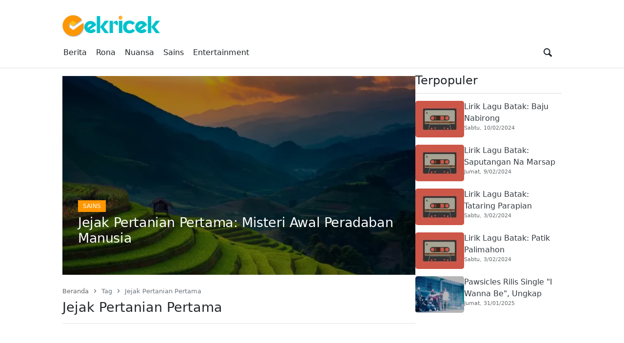

--- FILE ---
content_type: text/html; charset=UTF-8
request_url: https://cekricek.id/tag/jejak-pertanian-pertama/
body_size: 35025
content:
<!DOCTYPE html>
<html lang="id" prefix="og: https://ogp.me/ns#">
<head><style>img.lazy{min-height:1px}</style><link href="https://cekricek.id/wp-content/plugins/w3-total-cache/pub/js/lazyload.min.js" as="script">
	        <meta charset="UTF-8">
        <meta name="viewport" content="width=device-width, initial-scale=1">
		<link rel="manifest" href="https://cekricek.id/wp-json/push-notification/v2/pn-manifest-json">
<!-- Optimasi Mesin Pencari oleh Rank Math PRO - https://rankmath.com/ -->
<title>Kumpulan Berita Jejak Pertanian Pertama Terbaru Hari Ini</title>
<meta name="robots" content="follow, index, max-snippet:-1, max-video-preview:-1, max-image-preview:large"/>
<link rel="canonical" href="https://cekricek.id/tag/jejak-pertanian-pertama/" />
<meta property="og:locale" content="id_ID" />
<meta property="og:type" content="article" />
<meta property="og:title" content="Kumpulan Berita Jejak Pertanian Pertama Terbaru Hari Ini" />
<meta property="og:url" content="https://cekricek.id/tag/jejak-pertanian-pertama/" />
<meta property="og:site_name" content="Cekricek.id" />
<meta property="article:publisher" content="https://web.facebook.com/cekricekid" />
<meta property="fb:app_id" content="246730437031570" />
<meta name="twitter:card" content="summary_large_image" />
<meta name="twitter:title" content="Kumpulan Berita Jejak Pertanian Pertama Terbaru Hari Ini" />
<meta name="twitter:site" content="@cekricekid" />
<meta name="twitter:label1" content="Pos" />
<meta name="twitter:data1" content="1" />
<script type="application/ld+json" class="rank-math-schema-pro">{"@context":"https://schema.org","@graph":[{"@type":"Place","@id":"https://cekricek.id/#place","address":{"@type":"PostalAddress","streetAddress":"Jalan Batang Kampar No. 1","addressLocality":"Padang","addressRegion":"Sumatra Barat","postalCode":"25111","addressCountry":"Indonesia"}},{"@type":"Corporation","@id":"https://cekricek.id/#organization","name":"Cekricek.id","url":"https://cekricek.id","sameAs":["https://web.facebook.com/cekricekid","https://twitter.com/cekricekid"],"email":"cekricekid@gmail.com","address":{"@type":"PostalAddress","streetAddress":"Jalan Batang Kampar No. 1","addressLocality":"Padang","addressRegion":"Sumatra Barat","postalCode":"25111","addressCountry":"Indonesia"},"logo":{"@type":"ImageObject","@id":"https://cekricek.id/#logo","url":"https://cekricek.id/wp-content/uploads/2022/02/cropped-logo-Oke-2.png","contentUrl":"https://cekricek.id/wp-content/uploads/2022/02/cropped-logo-Oke-2.png","caption":"Cekricek.id","inLanguage":"id","width":"200","height":"60"},"contactPoint":[{"@type":"ContactPoint","telephone":"+6281267442995","contactType":"customer support"}],"location":{"@id":"https://cekricek.id/#place"}},{"@type":"WebSite","@id":"https://cekricek.id/#website","url":"https://cekricek.id","name":"Cekricek.id","alternateName":"Cekricek","publisher":{"@id":"https://cekricek.id/#organization"},"inLanguage":"id"},{"@type":"BreadcrumbList","@id":"https://cekricek.id/tag/jejak-pertanian-pertama/#breadcrumb","itemListElement":[{"@type":"ListItem","position":"1","item":{"@id":"https://cekricek.id","name":"Beranda"}},{"@type":"ListItem","position":"2","item":{"@id":"https://cekricek.id/tag/jejak-pertanian-pertama/","name":"Jejak Pertanian Pertama"}}]},{"@type":"CollectionPage","@id":"https://cekricek.id/tag/jejak-pertanian-pertama/#webpage","url":"https://cekricek.id/tag/jejak-pertanian-pertama/","name":"Kumpulan Berita Jejak Pertanian Pertama Terbaru Hari Ini","isPartOf":{"@id":"https://cekricek.id/#website"},"inLanguage":"id","breadcrumb":{"@id":"https://cekricek.id/tag/jejak-pertanian-pertama/#breadcrumb"}}]}</script>
<!-- /Plugin WordPress Rank Math SEO -->

<link rel='dns-prefetch' href='//www.googletagmanager.com' />
<link rel='dns-prefetch' href='//stats.wp.com' />
<link rel='preconnect' href='//i0.wp.com' />
<link rel="alternate" type="application/rss+xml" title="Cekricek.id &raquo; Feed" href="https://cekricek.id/feed/" />
<link rel="alternate" type="application/rss+xml" title="Cekricek.id &raquo; Umpan Komentar" href="https://cekricek.id/comments/feed/" />
            <link rel="preload" href="//cekricek.id/wp-content/themes/news-tray/assets/fontello/font/fontello.woff2" as="font" type="font/woff2" crossorigin>
			<link rel="alternate" type="application/rss+xml" title="Cekricek.id &raquo; Jejak Pertanian Pertama Umpan Tag" href="https://cekricek.id/tag/jejak-pertanian-pertama/feed/" />
<link rel="alternate" type="application/rss+xml" title="Feed Cekricek.id &raquo; Cerita" href="https://cekricek.id/stories/feed/"><style id='wp-img-auto-sizes-contain-inline-css' type='text/css'>
img:is([sizes=auto i],[sizes^="auto," i]){contain-intrinsic-size:3000px 1500px}
/*# sourceURL=wp-img-auto-sizes-contain-inline-css */
</style>
<style media="all">@font-face{font-family:'fontello';src:url('/wp-content/themes/news-tray/assets/fontello/font/fontello.eot');src:url('/wp-content/themes/news-tray/assets/fontello/font/fontello.eot#iefix') format('embedded-opentype'), url('/wp-content/themes/news-tray/assets/fontello/font/fontello.woff2') format('woff2'), url('/wp-content/themes/news-tray/assets/fontello/font/fontello.woff') format('woff'), url('/wp-content/themes/news-tray/assets/fontello/font/fontello.ttf') format('truetype'), url('/wp-content/themes/news-tray/assets/fontello/font/fontello.svg#fontello') format('svg');font-weight:normal;font-style:normal;font-display:swap}[class^="ic-"]:before,[class*=" ic-"]:before{font-family:"fontello";font-style:normal;font-weight:normal;speak:never;display:inline-block;text-decoration:inherit;width:1em;margin-right: .2em;text-align:center;font-variant:normal;text-transform:none;line-height:1em;margin-left: .2em;-webkit-font-smoothing:antialiased;-moz-osx-font-smoothing:grayscale}.ic-dribbble:before{content:'\e800'}.ic-duckduckgo:before{content:'\e801'}.ic-vimeo:before{content:'\e802'}.ic-paypal:before{content:'\e803'}.ic-android:before{content:'\e804'}.ic-digg:before{content:'\e805'}.ic-reddit:before{content:'\e806'}.ic-spotify:before{content:'\e807'}.ic-pinterest:before{content:'\e808'}.ic-appstore:before{content:'\e809'}.ic-rss:before{content:'\e80a'}.ic-blogger:before{content:'\e80b'}.ic-skype:before{content:'\e80c'}.ic-wordpress:before{content:'\e80d'}.ic-wikipedia:before{content:'\e80e'}.ic-yahoo:before{content:'\e80f'}.ic-gmail:before{content:'\e810'}.ic-chrome:before{content:'\e811'}.ic-github:before{content:'\e812'}.ic-youtube:before{content:'\e813'}.ic-stackoverflow:before{content:'\e814'}.ic-pinboard:before{content:'\e815'}.ic-cart:before{content:'\e816'}.ic-lkdto:before{content:'\e817'}.ic-glass:before{content:'\e818'}.ic-user:before{content:'\e819'}.ic-group:before{content:'\e81a'}.ic-bookmark-empty:before{content:'\e81b'}.ic-bookmark:before{content:'\e81c'}.ic-print:before{content:'\e81d'}.ic-comment:before{content:'\e81e'}.ic-comments:before{content:'\e81f'}.ic-bell:before{content:'\e820'}.ic-phone:before{content:'\e821'}.ic-align-justify:before{content:'\e822'}.ic-align-right:before{content:'\e823'}.ic-align-center:before{content:'\e824'}.ic-align-left:before{content:'\e825'}.ic-gift:before{content:'\e826'}.ic-link:before{content:'\e827'}.ic-clipboard:before{content:'\e828'}.ic-megaphone:before{content:'\e829'}.ic-signal-alt:before{content:'\e82a'}.ic-trash:before{content:'\e82b'}.ic-caret-down:before{content:'\e82c'}.ic-caret-left:before{content:'\e82d'}.ic-caret-right:before{content:'\e82e'}.ic-caret-up:before{content:'\e82f'}.ic-shuffle:before{content:'\e830'}.ic-music:before{content:'\e831'}.ic-reload:before{content:'\e832'}.ic-caret-down-s:before{content:'\e833'}.ic-caret-left-s:before{content:'\e834'}.ic-caret-right-s:before{content:'\e835'}.ic-caret-up-s:before{content:'\e836'}.ic-light-down:before{content:'\e837'}.ic-light-up:before{content:'\e838'}.ic-adjust:before{content:'\e839'}.ic-signal:before{content:'\e83a'}.ic-paper-plane:before{content:'\e83b'}.ic-chart-area:before{content:'\e83c'}.ic-search:before{content:'\e83d'}.ic-heart-1:before{content:'\e83e'}.ic-star-1:before{content:'\e83f'}.ic-heart:before{content:'\e840'}.ic-heart-line:before{content:'\e841'}.ic-lock:before{content:'\e842'}.ic-unlock:before{content:'\e843'}.ic-reply:before{content:'\e844'}.ic-reply-all:before{content:'\e845'}.ic-mobile:before{content:'\e846'}.ic-archive:before{content:'\e847'}.ic-folder:before{content:'\e848'}.ic-zoom-in:before{content:'\e849'}.ic-logout:before{content:'\e84a'}.ic-videocam:before{content:'\e84b'}.ic-home:before{content:'\e84c'}.ic-camera:before{content:'\e84d'}.ic-tag:before{content:'\e84e'}.ic-tags:before{content:'\e84f'}.ic-pencil:before{content:'\e850'}.ic-volume-down:before{content:'\e851'}.ic-volume:before{content:'\e852'}.ic-volume-up:before{content:'\e853'}.ic-play:before{content:'\e854'}.ic-stop:before{content:'\e855'}.ic-briefcase:before{content:'\e856'}.ic-address-book:before{content:'\e857'}.ic-volume-off:before{content:'\e858'}.ic-crown:before{content:'\e859'}.ic-gauge:before{content:'\e85a'}.ic-star:before{content:'\e85b'}.ic-star-line:before{content:'\e85c'}.ic-twitter:before{content:'\e85d'}.ic-facebook:before{content:'\e85e'}.ic-bitbucket:before{content:'\e85f'}.ic-battery-1:before{content:'\e860'}.ic-battery-2:before{content:'\e861'}.ic-battery-3:before{content:'\e862'}.ic-battery-full:before{content:'\e863'}.ic-battery-charge:before{content:'\e864'}.ic-w3c:before{content:'\e865'}.ic-html5:before{content:'\e866'}.ic-vk:before{content:'\e867'}.ic-linkedin:before{content:'\e868'}.ic-amazon:before{content:'\e869'}.ic-ebay:before{content:'\e86a'}.ic-soundcloud:before{content:'\e86b'}.ic-quora:before{content:'\e86c'}.ic-terminal:before{content:'\e86d'}.ic-popup:before{content:'\e86e'}.ic-off:before{content:'\e86f'}.ic-location:before{content:'\e870'}.ic-resize-full-alt:before{content:'\e871'}.ic-bell-line:before{content:'\e872'}.ic-resize-small-alt:before{content:'\e873'}.ic-camera-alt:before{content:'\e874'}.ic-picture:before{content:'\e875'}.ic-flash:before{content:'\e876'}.ic-weather:before{content:'\e877'}.ic-instagram:before{content:'\e878'}.ic-cogs:before{content:'\e879'}.ic-cog:before{content:'\e87a'}.ic-at:before{content:'\e87b'}.ic-calendar:before{content:'\e87c'}.ic-eye:before{content:'\e87d'}.ic-eye-off:before{content:'\e87e'}.ic-easel:before{content:'\e87f'}.ic-fire:before{content:'\e880'}.ic-close:before{content:'\e881'}.ic-check:before{content:'\e882'}.ic-plus:before{content:'\e883'}.ic-zoom-out:before{content:'\e884'}.ic-home-outline:before{content:'\e885'}.ic-pause:before{content:'\e887'}.ic-forward:before{content:'\e888'}.ic-backward:before{content:'\e889'}.ic-eject:before{content:'\e88a'}.ic-th-thumb:before{content:'\f00a'}.ic-th-thumb-empty:before{content:'\f00b'}.ic-star-half:before{content:'\f022'}.ic-star-half-line:before{content:'\f024'}.ic-mic:before{content:'\f048'}.ic-beaker:before{content:'\f0c3'}.ic-download-cloud:before{content:'\f0ed'}.ic-upload-cloud:before{content:'\f0ee'}.ic-code:before{content:'\f121'}.ic-direction:before{content:'\f124'}.ic-linux:before{content:'\f17c'}.ic-trello:before{content:'\f181'}.ic-slack:before{content:'\f198'}.ic-google:before{content:'\f1a0'}.ic-database:before{content:'\f1c0'}.ic-file-pdf:before{content:'\f1c1'}.ic-file-word:before{content:'\f1c2'}.ic-file-excel:before{content:'\f1c3'}.ic-file-powerpoint:before{content:'\f1c4'}.ic-file-image:before{content:'\f1c5'}.ic-file-archive:before{content:'\f1c6'}.ic-file-audio:before{content:'\f1c7'}.ic-file-video:before{content:'\f1c8'}.ic-file-code:before{content:'\f1c9'}.ic-cc-visa:before{content:'\f1f0'}.ic-cc-mastercard:before{content:'\f1f1'}.ic-cc-discover:before{content:'\f1f2'}.ic-cc-amex:before{content:'\f1f3'}.ic-cc-paypal:before{content:'\f1f4'}.ic-cc-stripe:before{content:'\f1f5'}.ic-bell-off-empty:before{content:'\f1f7'}.ic-whatsapp:before{content:'\f232'}.ic-cc-jcb:before{content:'\f24b'}.ic-cc-diners-club:before{content:'\f24c'}.ic-hourglass-o:before{content:'\f250'}.ic-hourglass-1:before{content:'\f251'}.ic-hourglass-2:before{content:'\f252'}.ic-hourglass-3:before{content:'\f253'}.ic-hourglass:before{content:'\f254'}.ic-safari:before{content:'\f267'}.ic-firefox:before{content:'\f269'}.ic-opera:before{content:'\f26a'}.ic-internet-explorer:before{content:'\f26b'}.ic-desktop:before{content:'\f26c'}.ic-credit-card:before{content:'\f283'}.ic-usb:before{content:'\f287'}.ic-bluetooth:before{content:'\f293'}.ic-bluetooth-b:before{content:'\f294'}.ic-universal-access:before{content:'\f29a'}.ic-envelope-open:before{content:'\f2b6'}.ic-envelope-open-o:before{content:'\f2b7'}.ic-windows:before{content:'\f325'}.ic-behance:before{content:'\f34e'}.ic-search-1:before{content:'\f50d'}:root{--bs-blue:#0d6efd;--bs-indigo:#6610f2;--bs-purple:#6f42c1;--bs-pink:#d63384;--bs-red:var(--bs-red, #e84a59);--bs-orange:#fd7e14;--bs-yellow:#ffc107;--bs-green:#198754;--bs-teal:#20c997;--bs-cyan:#0dcaf0;--bs-white:#fff;--bs-gray:#6c757d;--bs-gray-dark:#343a40;--bs-gray-100:#f8f9fa;--bs-gray-200:#e9ecef;--bs-gray-300:#dee2e6;--bs-gray-400:#ced4da;--bs-gray-500:#adb5bd;--bs-gray-600:#6c757d;--bs-gray-700:#495057;--bs-gray-800:#343a40;--bs-gray-900:#212529;--bs-primary:#0d6efd;--bs-secondary:#6c757d;--bs-success:#198754;--bs-info:#0dcaf0;--bs-warning:#ffc107;--bs-danger:#dc3545;--bs-light:#f8f9fa;--bs-dark:#212529;--bs-primary-rgb:13, 110, 253;--bs-secondary-rgb:108, 117, 125;--bs-success-rgb:25, 135, 84;--bs-info-rgb:13, 202, 240;--bs-warning-rgb:255, 193, 7;--bs-danger-rgb:220, 53, 69;--bs-light-rgb:248, 249, 250;--bs-dark-rgb:33, 37, 41;--bs-white-rgb:255, 255, 255;--bs-black-rgb:0, 0, 0;--bs-body-color-rgb:33, 37, 41;--bs-body-bg-rgb:255, 255, 255;--bs-font-sans-serif:system-ui, -apple-system, "Segoe UI", Roboto, "Helvetica Neue", Arial, "Noto Sans", "Liberation Sans", sans-serif, "Apple Color Emoji", "Segoe UI Emoji", "Segoe UI Symbol", "Noto Color Emoji";--bs-font-monospace:SFMono-Regular, Menlo, Monaco, Consolas, "Liberation Mono", "Courier New", monospace;--fontello-family:fontello, system-ui, -apple-system, "Segoe UI", Roboto, "Helvetica Neue", Arial, "Noto Sans", "Liberation Sans", sans-serif, "Apple Color Emoji", "Segoe UI Emoji", "Segoe UI Symbol", "Noto Color Emoji";--bs-gradient:linear-gradient(180deg, rgba(255, 255, 255, 0.15), rgba(255, 255, 255, 0));--bs-body-font-family:var(--bs-font-sans-serif);--bs-body-font-size:1rem;--bs-body-font-weight:400;--bs-body-line-height:1.5;--bs-body-color:#212529;--bs-body-bg:#fff;--bs-body-text-align:left}*,*::before,*::after{box-sizing:border-box}@media (prefers-reduced-motion: no-preference){:root{scroll-behavior:smooth}}body{margin:0;font-family:var(--bs-body-font-family);font-size:var(--bs-body-font-size);font-weight:var(--bs-body-font-weight);line-height:var(--bs-body-line-height);color:var(--bs-body-color);text-align:var(--bs-body-text-align, inherit);background-color:var(--bs-body-bg);-webkit-text-size-adjust:100%;-webkit-tap-highlight-color:rgba(0, 0, 0, 0)}hr{margin:1rem 0;color:inherit;background-color:currentColor;border:0;opacity:0.25}hr:not([size]){height:1px}h6,h5,h4,h3,h2,h1{margin-top:0;margin-bottom:0.5rem;font-weight:500;line-height:1.2}h1{font-size:2.5em}h2{font-size:2em}h3{font-size:1.75em}h4{font-size:1.5em}h5{font-size:1.25em}h6{font-size:1em}p{margin-top:0;margin-bottom:1rem}abbr[title],abbr[data-bs-original-title]{-webkit-text-decoration:underline dotted;text-decoration:underline dotted;cursor:help;-webkit-text-decoration-skip-ink:none;text-decoration-skip-ink:none}address{margin-bottom:1rem;font-style:normal;line-height:inherit}ol,ul{padding-left:2rem}ol,ul,dl{margin-top:0;margin-bottom:1rem}ol ol, ul ul, ol ul, ul ol{margin-bottom:0}dt{font-weight:700}dd{margin-bottom:0.5rem;margin-left:0}blockquote{margin:0 0 1rem}b,strong{font-weight:bolder}small{font-size:0.875em}mark{padding:0.2em;background-color:#fcf8e3}sub,sup{position:relative;font-size:0.75em;line-height:0;vertical-align:baseline}sub{bottom:-0.25em}sup{top:-0.5em}a{color:#0b6ced;text-decoration:underline}a:hover{color:#0a58ca}a:not([href]):not([class]),a:not([href]):not([class]):hover{color:inherit;text-decoration:none}pre,code,kbd,samp{font-family:var(--bs-font-monospace);font-size:1em;direction:ltr;unicode-bidi:bidi-override}pre{display:block;margin-top:0;margin-bottom:1rem;overflow:auto;font-size:0.875em}pre code{font-size:inherit;color:inherit;word-break:normal}code{font-size:0.875em;color:#d63384;word-wrap:break-word}a>code{color:inherit}kbd{padding:0.2rem 0.4rem;font-size:0.875em;color:#fff;background-color:#212529;border-radius:0.2rem}kbd kbd{padding:0;font-size:1em;font-weight:700}figure{margin:0 0 1rem}img,svg{vertical-align:middle}table{caption-side:bottom;border-collapse:collapse}caption{padding-top:0.5rem;padding-bottom:0.5rem;color:#6c757d;text-align:left}th{text-align:inherit;text-align:-webkit-match-parent}thead,tbody,tfoot,tr,td,th{border-color:inherit;border-style:solid;border-width:0}label{display:inline-block}button{border-radius:0}button:focus:not(:focus-visible){outline:0}input,button,select,optgroup,textarea{margin:0;font-family:inherit;font-size:inherit;line-height:inherit}button,select{text-transform:none}[role=button]{cursor:pointer}select{word-wrap:normal}select:disabled{opacity:1}[list]::-webkit-calendar-picker-indicator{display:none}button,[type=button],[type=reset],[type=submit]{-webkit-appearance:button}button:not(:disabled),[type=button]:not(:disabled),[type=reset]:not(:disabled),[type=submit]:not(:disabled){cursor:pointer}::-moz-focus-inner{padding:0;border-style:none}textarea{resize:vertical}fieldset{min-width:0;padding:0;margin:0;border:0}legend{float:left;width:100%;padding:0;margin-bottom:0.5rem;font-size:calc(1.275rem + 0.3vw);line-height:inherit}@media (min-width: 1200px){legend{font-size:1.5rem}}legend+*{clear:left}::-webkit-datetime-edit-fields-wrapper,::-webkit-datetime-edit-text,::-webkit-datetime-edit-minute,::-webkit-datetime-edit-hour-field,::-webkit-datetime-edit-day-field,::-webkit-datetime-edit-month-field,::-webkit-datetime-edit-year-field{padding:0}::-webkit-inner-spin-button{height:auto}[type=search]{outline-offset:-2px;-webkit-appearance:textfield}::-webkit-search-decoration{-webkit-appearance:none}::-webkit-color-swatch-wrapper{padding:0}::-webkit-file-upload-button{font:inherit}::file-selector-button{font:inherit}::-webkit-file-upload-button{font:inherit;-webkit-appearance:button}output{display:inline-block}iframe{border:0}summary{display:list-item;cursor:pointer}progress{vertical-align:baseline}[hidden]{display:none !important}.screen-reader-text{border:0;clip:rect(1px,1px,1px,1px);-webkit-clip-path:inset(50%);clip-path:inset(50%);height:1px;margin:-1px;overflow:hidden;padding:0;position:absolute;width:1px;word-wrap:normal!important}.screen-reader-text:focus{background-color:#ddd;clip:auto!important;-webkit-clip-path:none;clip-path:none;color:#444;display:block;font-size:1em;height:auto;left:5px;line-height:normal;padding:15px 23px 14px;text-decoration:none;top:5px;width:auto;z-index:100000}.text-center{text-align:center}.text-left{text-align:left}.text-right{text-align:right}.text-justify{text-align:justify}.text-small{font-size:0.875em}.text-smaller{font-size:0.75em}.text-bold{font-weight:bold}.text-lighter{font-weight:lighter}.text-italic{font-style:italic}.clearfix{clear:both}.clearfix::after,.clearfix::before{content:'';clear:both;display:table}.container,.container-fluid,.container-xxl,.container-xl,.container-lg,.container-md,.container-sm{width:100%;padding-right:var(--bs-gutter-x, 0.75rem);padding-left:var(--bs-gutter-x, 0.75rem);margin-right:auto;margin-left:auto}@media (min-width: 576px){.container-sm,.container{max-width:540px}}@media (min-width: 780px){.container-md,.container-sm,.container{max-width:720px}}@media (min-width: 992px){.container-lg,.container-md,.container-sm,.container{max-width:960px}}@media (min-width: 1200px){.container-xl,.container-lg,.container-md,.container-sm,.container{max-width:1140px}}@media (min-width: 1400px){.container-xxl,.container-xl,.container-lg,.container-md,.container-sm,.container{max-width:1320px}}.table{--bs-table-bg:transparent;--bs-table-accent-bg:transparent;--bs-table-striped-color:#212529;--bs-table-striped-bg:rgba(0, 0, 0, 0.05);--bs-table-active-color:#212529;--bs-table-active-bg:rgba(0, 0, 0, 0.1);--bs-table-hover-color:#212529;--bs-table-hover-bg:rgba(0, 0, 0, 0.075);width:100%;margin-bottom:1rem;color:#212529;vertical-align:top;border-color:#dee2e6}.table>:not(caption)>*>*{padding:0.5rem 0.5rem;background-color:var(--bs-table-bg);border-bottom-width:1px;box-shadow:inset 0 0 0 9999px var(--bs-table-accent-bg)}.table>tbody{vertical-align:inherit}.table>thead{vertical-align:bottom}.table>:not(:first-child){border-top:2px solid currentColor}.caption-top{caption-side:top}.table-sm>:not(caption)>*>*{padding:0.25rem 0.25rem}.table-bordered>:not(caption)>*{border-width:1px 0}.table-bordered>:not(caption)>*>*{border-width:0 1px}.table-borderless>:not(caption)>*>*{border-bottom-width:0}.table-borderless>:not(:first-child){border-top-width:0}.table-striped>tbody>tr:nth-of-type(odd)>*{--bs-table-accent-bg:var(--bs-table-striped-bg);color:var(--bs-table-striped-color)}.table-active{--bs-table-accent-bg:var(--bs-table-active-bg);color:var(--bs-table-active-color)}.table-hover>tbody>tr:hover>*{--bs-table-accent-bg:var(--bs-table-hover-bg);color:var(--bs-table-hover-color)}.table-primary{--bs-table-bg:#cfe2ff;--bs-table-striped-bg:#c5d7f2;--bs-table-striped-color:#000;--bs-table-active-bg:#bacbe6;--bs-table-active-color:#000;--bs-table-hover-bg:#bfd1ec;--bs-table-hover-color:#000;color:#000;border-color:#bacbe6}.table-secondary{--bs-table-bg:#e2e3e5;--bs-table-striped-bg:#d7d8da;--bs-table-striped-color:#000;--bs-table-active-bg:#cbccce;--bs-table-active-color:#000;--bs-table-hover-bg:#d1d2d4;--bs-table-hover-color:#000;color:#000;border-color:#cbccce}.table-success{--bs-table-bg:#d1e7dd;--bs-table-striped-bg:#c7dbd2;--bs-table-striped-color:#000;--bs-table-active-bg:#bcd0c7;--bs-table-active-color:#000;--bs-table-hover-bg:#c1d6cc;--bs-table-hover-color:#000;color:#000;border-color:#bcd0c7}.table-info{--bs-table-bg:#cff4fc;--bs-table-striped-bg:#c5e8ef;--bs-table-striped-color:#000;--bs-table-active-bg:#badce3;--bs-table-active-color:#000;--bs-table-hover-bg:#bfe2e9;--bs-table-hover-color:#000;color:#000;border-color:#badce3}.table-warning{--bs-table-bg:#fff3cd;--bs-table-striped-bg:#f2e7c3;--bs-table-striped-color:#000;--bs-table-active-bg:#e6dbb9;--bs-table-active-color:#000;--bs-table-hover-bg:#ece1be;--bs-table-hover-color:#000;color:#000;border-color:#e6dbb9}.table-danger{--bs-table-bg:#f8d7da;--bs-table-striped-bg:#eccccf;--bs-table-striped-color:#000;--bs-table-active-bg:#dfc2c4;--bs-table-active-color:#000;--bs-table-hover-bg:#e5c7ca;--bs-table-hover-color:#000;color:#000;border-color:#dfc2c4}.table-light{--bs-table-bg:#f8f9fa;--bs-table-striped-bg:#ecedee;--bs-table-striped-color:#000;--bs-table-active-bg:#dfe0e1;--bs-table-active-color:#000;--bs-table-hover-bg:#e5e6e7;--bs-table-hover-color:#000;color:#000;border-color:#dfe0e1}.table-dark{--bs-table-bg:#212529;--bs-table-striped-bg:#2c3034;--bs-table-striped-color:#fff;--bs-table-active-bg:#373b3e;--bs-table-active-color:#fff;--bs-table-hover-bg:#323539;--bs-table-hover-color:#fff;color:#fff;border-color:#373b3e}.table-responsive{overflow-x:auto;-webkit-overflow-scrolling:touch}@media (max-width: 575.98px){.table-responsive-sm{overflow-x:auto;-webkit-overflow-scrolling:touch}}@media (max-width: 767.98px){.table-responsive-md{overflow-x:auto;-webkit-overflow-scrolling:touch}}@media (max-width: 991.98px){.table-responsive-lg{overflow-x:auto;-webkit-overflow-scrolling:touch}}@media (max-width: 1199.98px){.table-responsive-xl{overflow-x:auto;-webkit-overflow-scrolling:touch}}@media (max-width: 1399.98px){.table-responsive-xxl{overflow-x:auto;-webkit-overflow-scrolling:touch}}.form-label{margin-bottom:0.5rem}.col-form-label{padding-top:calc(0.375rem + 1px);padding-bottom:calc(0.375rem + 1px);margin-bottom:0;font-size:inherit;line-height:1.5}.col-form-label-lg{padding-top:calc(0.5rem + 1px);padding-bottom:calc(0.5rem + 1px);font-size:1.25rem}.col-form-label-sm{padding-top:calc(0.25rem + 1px);padding-bottom:calc(0.25rem + 1px);font-size:0.875rem}.form-text{margin-top:0.25rem;font-size:0.875em;color:#6c757d}.form-control{display:block;width:100%;padding:0.375rem 0.75rem;font-size:1rem;font-weight:400;line-height:1.5;color:#212529;background-color:#fff;background-clip:padding-box;border:1px solid #ced4da;-webkit-appearance:none;-moz-appearance:none;appearance:none;border-radius:0.25rem;transition:border-color 0.15s ease-in-out}@media (prefers-reduced-motion: reduce){.form-control{transition:none}}.form-control[type=file]{overflow:hidden}.form-control[type=file]:not(:disabled):not([readonly]){cursor:pointer}.form-control:focus{color:#212529;background-color:#fff;outline:0}.form-control::-webkit-date-and-time-value{height:1.5em}.form-control::-moz-placeholder{color:#6c757d;opacity:1}.form-control::placeholder{color:#6c757d;opacity:1}.form-control:disabled,.form-control[readonly]{background-color:#e9ecef;opacity:1}.form-control::-webkit-file-upload-button{padding:0.375rem 0.75rem;margin:-0.375rem -0.75rem;-webkit-margin-end:0.75rem;margin-inline-end:0.75rem;color:#212529;background-color:#e9ecef;pointer-events:none;border-color:inherit;border-style:solid;border-width:0;border-inline-end-width:1px;border-radius:0;-webkit-transition:color 0.15s ease-in-out, background-color 0.15s ease-in-out, border-color 0.15s ease-in-out, box-shadow 0.15s ease-in-out;transition:color 0.15s ease-in-out, background-color 0.15s ease-in-out, border-color 0.15s ease-in-out, box-shadow 0.15s ease-in-out}.form-control::file-selector-button{padding:0.375rem 0.75rem;margin:-0.375rem -0.75rem;-webkit-margin-end:0.75rem;margin-inline-end:0.75rem;color:#212529;background-color:#e9ecef;pointer-events:none;border-color:inherit;border-style:solid;border-width:0;border-inline-end-width:1px;border-radius:0;transition:color 0.15s ease-in-out, background-color 0.15s ease-in-out, border-color 0.15s ease-in-out, box-shadow 0.15s ease-in-out}@media (prefers-reduced-motion: reduce){.form-control::-webkit-file-upload-button{-webkit-transition:none;transition:none}.form-control::file-selector-button{transition:none}}.form-control:hover:not(:disabled):not([readonly])::-webkit-file-upload-button{background-color:#dde0e3}.form-control:hover:not(:disabled):not([readonly])::file-selector-button{background-color:#dde0e3}.form-control::-webkit-file-upload-button{padding:0.375rem 0.75rem;margin:-0.375rem -0.75rem;-webkit-margin-end:0.75rem;margin-inline-end:0.75rem;color:#212529;background-color:#e9ecef;pointer-events:none;border-color:inherit;border-style:solid;border-width:0;border-inline-end-width:1px;border-radius:0;-webkit-transition:color 0.15s ease-in-out, background-color 0.15s ease-in-out, border-color 0.15s ease-in-out, box-shadow 0.15s ease-in-out;transition:color 0.15s ease-in-out, background-color 0.15s ease-in-out, border-color 0.15s ease-in-out, box-shadow 0.15s ease-in-out}@media (prefers-reduced-motion: reduce){.form-control::-webkit-file-upload-button{-webkit-transition:none;transition:none}}.form-control:hover:not(:disabled):not([readonly])::-webkit-file-upload-button{background-color:#dde0e3}.form-control-plaintext{display:block;width:100%;padding:0.375rem 0;margin-bottom:0;line-height:1.5;color:#212529;background-color:transparent;border:solid transparent;border-width:1px 0}.form-control-plaintext.form-control-sm,.form-control-plaintext.form-control-lg{padding-right:0;padding-left:0}.form-control-sm{min-height:calc(1.5em + 0.5rem + 2px);padding:0.25rem 0.5rem;font-size:0.875rem;border-radius:0.2rem}.form-control-sm::-webkit-file-upload-button{padding:0.25rem 0.5rem;margin:-0.25rem -0.5rem;-webkit-margin-end:0.5rem;margin-inline-end:0.5rem}.form-control-sm::file-selector-button{padding:0.25rem 0.5rem;margin:-0.25rem -0.5rem;-webkit-margin-end:0.5rem;margin-inline-end:0.5rem}.form-control-sm::-webkit-file-upload-button{padding:0.25rem 0.5rem;margin:-0.25rem -0.5rem;-webkit-margin-end:0.5rem;margin-inline-end:0.5rem}.form-control-lg{min-height:calc(1.5em + 1rem + 2px);padding:0.5rem 1rem;font-size:1.25rem;border-radius:0.3rem}.form-control-lg::-webkit-file-upload-button{padding:0.5rem 1rem;margin:-0.5rem -1rem;-webkit-margin-end:1rem;margin-inline-end:1rem}.form-control-lg::file-selector-button{padding:0.5rem 1rem;margin:-0.5rem -1rem;-webkit-margin-end:1rem;margin-inline-end:1rem}.form-control-lg::-webkit-file-upload-button{padding:0.5rem 1rem;margin:-0.5rem -1rem;-webkit-margin-end:1rem;margin-inline-end:1rem}textarea.form-control{min-height:calc(1.5em + 0.75rem + 2px)}textarea.form-control-sm{min-height:calc(1.5em + 0.5rem + 2px)}textarea.form-control-lg{min-height:calc(1.5em + 1rem + 2px)}.form-control-color{width:3rem;height:auto;padding:0.375rem}.form-control-color:not(:disabled):not([readonly]){cursor:pointer}.form-control-color::-moz-color-swatch{height:1.5em;border-radius:0.25rem}.form-control-color::-webkit-color-swatch{height:1.5em;border-radius:0.25rem}.form-select{display:block;width:100%;padding:0.375rem 2.25rem 0.375rem 0.75rem;-moz-padding-start:calc(0.75rem - 3px);font-size:1rem;font-weight:400;line-height:1.5;color:#212529;background-color:#fff;background-image:url("data:image/svg+xml,%3csvg xmlns='http://www.w3.org/2000/svg' viewBox='0 0 16 16'%3e%3cpath fill='none' stroke='%23343a40' stroke-linecap='round' stroke-linejoin='round' stroke-width='2' d='M2 5l6 6 6-6'/%3e%3c/svg%3e");background-repeat:no-repeat;background-position:right 0.75rem center;background-size:16px 12px;border:1px solid #ced4da;border-radius:0.25rem;transition:border-color 0.15s ease-in-out, box-shadow 0.15s ease-in-out;-webkit-appearance:none;-moz-appearance:none;appearance:none}@media (prefers-reduced-motion: reduce){.form-select{transition:none}}.form-select:focus{border-color:#999;outline:0}.form-select[multiple],.form-select[size]:not([size="1"]){padding-right:0.75rem;background-image:none}.form-select:disabled{background-color:#e9ecef}.form-select:-moz-focusring{color:transparent;text-shadow:0 0 0 #212529}.form-select-sm{padding-top:0.25rem;padding-bottom:0.25rem;padding-left:0.5rem;font-size:0.875rem;border-radius:0.2rem}.form-select-lg{padding-top:0.5rem;padding-bottom:0.5rem;padding-left:1rem;font-size:1.25rem;border-radius:0.3rem}.form-check{display:block;min-height:1.5rem;padding-left:1.5em;margin-bottom:0.125rem}.form-check .form-check-input{float:left;margin-left:-1.5em}.form-check-input{width:1em;height:1em;margin-top:0.25em;vertical-align:top;background-color:#fff;background-repeat:no-repeat;background-position:center;background-size:contain;border:1px solid rgba(0, 0, 0, 0.25);-webkit-appearance:none;-moz-appearance:none;appearance:none;-webkit-print-color-adjust:exact;color-adjust:exact}.form-check-input[type=checkbox]{border-radius:0.25em}.form-check-input[type=radio]{border-radius:50%}.form-check-input:active{filter:brightness(90%)}.form-check-input:focus{border-color:#999;outline:0}.form-check-input:checked{background-color:#0d6efd;border-color:#0d6efd}.form-check-input:checked[type=checkbox]{background-image:url("data:image/svg+xml,%3csvg xmlns='http://www.w3.org/2000/svg' viewBox='0 0 20 20'%3e%3cpath fill='none' stroke='%23fff' stroke-linecap='round' stroke-linejoin='round' stroke-width='3' d='M6 10l3 3l6-6'/%3e%3c/svg%3e")}.form-check-input:checked[type=radio]{background-image:url("data:image/svg+xml,%3csvg xmlns='http://www.w3.org/2000/svg' viewBox='-4 -4 8 8'%3e%3ccircle r='2' fill='%23fff'/%3e%3c/svg%3e")}.form-check-input[type=checkbox]:indeterminate{background-color:#0d6efd;border-color:#0d6efd;background-image:url("data:image/svg+xml,%3csvg xmlns='http://www.w3.org/2000/svg' viewBox='0 0 20 20'%3e%3cpath fill='none' stroke='%23fff' stroke-linecap='round' stroke-linejoin='round' stroke-width='3' d='M6 10h8'/%3e%3c/svg%3e")}.form-check-input:disabled{pointer-events:none;filter:none;opacity:0.5}.form-check-input[disabled]~.form-check-label,.form-check-input:disabled~.form-check-label{opacity:0.5}.form-switch{padding-left:2.5em}.form-switch .form-check-input{width:2em;margin-left:-2.5em;background-image:url("data:image/svg+xml,%3csvg xmlns='http://www.w3.org/2000/svg' viewBox='-4 -4 8 8'%3e%3ccircle r='3' fill='rgba%280, 0, 0, 0.25%29'/%3e%3c/svg%3e");background-position:left center;border-radius:2em;transition:background-position 0.15s ease-in-out}@media (prefers-reduced-motion: reduce){.form-switch .form-check-input{transition:none}}.form-switch .form-check-input:focus{background-image:url("data:image/svg+xml,%3csvg xmlns='http://www.w3.org/2000/svg' viewBox='-4 -4 8 8'%3e%3ccircle r='3' fill='%2386b7fe'/%3e%3c/svg%3e")}.form-switch .form-check-input:checked{background-position:right center;background-image:url("data:image/svg+xml,%3csvg xmlns='http://www.w3.org/2000/svg' viewBox='-4 -4 8 8'%3e%3ccircle r='3' fill='%23fff'/%3e%3c/svg%3e")}.form-check-inline{display:inline-block;margin-right:1rem}.btn-check{position:absolute;clip:rect(0, 0, 0, 0);pointer-events:none}.btn-check[disabled]+.btn,.btn-check:disabled+.btn{pointer-events:none;filter:none;opacity:0.65}.form-range{width:100%;height:1.5rem;padding:0;background-color:transparent;-webkit-appearance:none;-moz-appearance:none;appearance:none}.form-range:focus{outline:0}.form-range:focus::-webkit-slider-thumb{box-shadow:0 0 0 1px #fff, 0 0 0 0.25rem rgba(13, 110, 253, 0.25)}.form-range:focus::-moz-range-thumb{box-shadow:0 0 0 1px #fff, 0 0 0 0.25rem rgba(13, 110, 253, 0.25)}.form-range::-moz-focus-outer{border:0}.form-range::-webkit-slider-thumb{width:1rem;height:1rem;margin-top:-0.25rem;background-color:#0d6efd;border:0;border-radius:1rem;-webkit-transition:background-color 0.15s ease-in-out, border-color 0.15s ease-in-out, box-shadow 0.15s ease-in-out;transition:background-color 0.15s ease-in-out, border-color 0.15s ease-in-out, box-shadow 0.15s ease-in-out;-webkit-appearance:none;appearance:none}@media (prefers-reduced-motion: reduce){.form-range::-webkit-slider-thumb{-webkit-transition:none;transition:none}}.form-range::-webkit-slider-thumb:active{background-color:#b6d4fe}.form-range::-webkit-slider-runnable-track{width:100%;height:0.5rem;color:transparent;cursor:pointer;background-color:#dee2e6;border-color:transparent;border-radius:1rem}.form-range::-moz-range-thumb{width:1rem;height:1rem;background-color:#0d6efd;border:0;border-radius:1rem;-moz-transition:background-color 0.15s ease-in-out, border-color 0.15s ease-in-out, box-shadow 0.15s ease-in-out;transition:background-color 0.15s ease-in-out, border-color 0.15s ease-in-out, box-shadow 0.15s ease-in-out;-moz-appearance:none;appearance:none}@media (prefers-reduced-motion: reduce){.form-range::-moz-range-thumb{-moz-transition:none;transition:none}}.form-range::-moz-range-thumb:active{background-color:#b6d4fe}.form-range::-moz-range-track{width:100%;height:0.5rem;color:transparent;cursor:pointer;background-color:#dee2e6;border-color:transparent;border-radius:1rem}.form-range:disabled{pointer-events:none}.form-range:disabled::-webkit-slider-thumb{background-color:#adb5bd}.form-range:disabled::-moz-range-thumb{background-color:#adb5bd}.form-floating{position:relative}.form-floating>.form-control,.form-floating>.form-select{height:calc(3.5rem + 2px);line-height:1.25}.form-floating>label{position:absolute;top:0;left:0;height:100%;padding:1rem 0.75rem;pointer-events:none;border:1px solid transparent;transform-origin:0 0;transition:opacity 0.1s ease-in-out, transform 0.1s ease-in-out}@media (prefers-reduced-motion: reduce){.form-floating>label{transition:none}}.form-floating>.form-control{padding:1rem 0.75rem}.form-floating>.form-control::-moz-placeholder{color:transparent}.form-floating>.form-control::placeholder{color:transparent}.form-floating>.form-control:not(:-moz-placeholder-shown){padding-top:1.625rem;padding-bottom:0.625rem}.form-floating>.form-control:focus,.form-floating>.form-control:not(:placeholder-shown){padding-top:1.625rem;padding-bottom:0.625rem}.form-floating>.form-control:-webkit-autofill{padding-top:1.625rem;padding-bottom:0.625rem}.form-floating>.form-select{padding-top:1.625rem;padding-bottom:0.625rem}.form-floating>.form-control:not(:-moz-placeholder-shown)~label{opacity:0.65;transform:scale(0.85) translateY(-0.5rem) translateX(0.15rem)}.form-floating>.form-control:focus~label,.form-floating>.form-control:not(:placeholder-shown)~label,.form-floating>.form-select~label{opacity:0.65;transform:scale(0.85) translateY(-0.5rem) translateX(0.15rem)}.form-floating>.form-control:-webkit-autofill~label{opacity:0.65;transform:scale(0.85) translateY(-0.5rem) translateX(0.15rem)}.input-group{position:relative;display:flex;flex-wrap:wrap;align-items:stretch;width:100%}.input-group>.form-control,.input-group>.form-select{position:relative;flex:1 1 auto;width:1%;min-width:0}.input-group>.form-control:focus,.input-group>.form-select:focus{z-index:3}.input-group .btn{position:relative;z-index:2}.input-group .btn:focus{z-index:3}.input-group-text{display:flex;align-items:center;padding:0.375rem 0.75rem;font-size:1rem;font-weight:400;line-height:1.5;color:#212529;text-align:center;white-space:nowrap;background-color:#e9ecef;border:1px solid #ced4da;border-radius:0.25rem}.input-group-lg>.form-control,.input-group-lg>.form-select,.input-group-lg>.input-group-text,.input-group-lg>.btn{padding:0.5rem 1rem;font-size:1.25rem;border-radius:0.3rem}.input-group-sm>.form-control,.input-group-sm>.form-select,.input-group-sm>.input-group-text,.input-group-sm>.btn{padding:0.25rem 0.5rem;font-size:0.875rem;border-radius:0.2rem}.input-group-lg>.form-select,.input-group-sm>.form-select{padding-right:3rem}.input-group:not(.has-validation)>:not(:last-child):not(.dropdown-toggle):not(.dropdown-menu),.input-group:not(.has-validation)>.dropdown-toggle:nth-last-child(n+3){border-top-right-radius:0;border-bottom-right-radius:0}.input-group.has-validation>:nth-last-child(n+3):not(.dropdown-toggle):not(.dropdown-menu),.input-group.has-validation>.dropdown-toggle:nth-last-child(n+4){border-top-right-radius:0;border-bottom-right-radius:0}.input-group>:not(:first-child):not(.dropdown-menu):not(.valid-tooltip):not(.valid-feedback):not(.invalid-tooltip):not(.invalid-feedback){margin-left:-1px;border-top-left-radius:0;border-bottom-left-radius:0}.valid-feedback{display:none;width:100%;margin-top:0.25rem;font-size:0.875em;color:#198754}.valid-tooltip{position:absolute;top:100%;z-index:5;display:none;max-width:100%;padding:0.25rem 0.5rem;margin-top:0.1rem;font-size:0.875rem;color:#fff;background-color:rgba(25, 135, 84, 0.9);border-radius:0.25rem}.was-validated :valid ~ .valid-feedback, .was-validated :valid~.valid-tooltip,.is-valid~.valid-feedback,.is-valid~.valid-tooltip{display:block}.was-validated .form-control:valid,.form-control.is-valid{border-color:#198754;padding-right:calc(1.5em + 0.75rem);background-image:url("data:image/svg+xml,%3csvg xmlns='http://www.w3.org/2000/svg' viewBox='0 0 8 8'%3e%3cpath fill='%23198754' d='M2.3 6.73L.6 4.53c-.4-1.04.46-1.4 1.1-.8l1.1 1.4 3.4-3.8c.6-.63 1.6-.27 1.2.7l-4 4.6c-.43.5-.8.4-1.1.1z'/%3e%3c/svg%3e");background-repeat:no-repeat;background-position:right calc(0.375em + 0.1875rem) center;background-size:calc(0.75em + 0.375rem) calc(0.75em + 0.375rem)}.was-validated .form-control:valid:focus,.form-control.is-valid:focus{border-color:#198754;box-shadow:0 0 0 0.25rem rgba(25, 135, 84, 0.25)}.was-validated textarea.form-control:valid,textarea.form-control.is-valid{padding-right:calc(1.5em + 0.75rem);background-position:top calc(0.375em + 0.1875rem) right calc(0.375em + 0.1875rem)}.was-validated .form-select:valid,.form-select.is-valid{border-color:#198754}.was-validated .form-select:valid:not([multiple]):not([size]), .was-validated .form-select:valid:not([multiple])[size="1"],.form-select.is-valid:not([multiple]):not([size]),.form-select.is-valid:not([multiple])[size="1"]{padding-right:4.125rem;background-image:url("data:image/svg+xml,%3csvg xmlns='http://www.w3.org/2000/svg' viewBox='0 0 16 16'%3e%3cpath fill='none' stroke='%23343a40' stroke-linecap='round' stroke-linejoin='round' stroke-width='2' d='M2 5l6 6 6-6'/%3e%3c/svg%3e"), url("data:image/svg+xml,%3csvg xmlns='http://www.w3.org/2000/svg' viewBox='0 0 8 8'%3e%3cpath fill='%23198754' d='M2.3 6.73L.6 4.53c-.4-1.04.46-1.4 1.1-.8l1.1 1.4 3.4-3.8c.6-.63 1.6-.27 1.2.7l-4 4.6c-.43.5-.8.4-1.1.1z'/%3e%3c/svg%3e");background-position:right 0.75rem center, center right 2.25rem;background-size:16px 12px, calc(0.75em + 0.375rem) calc(0.75em + 0.375rem)}.was-validated .form-select:valid:focus,.form-select.is-valid:focus{border-color:#198754;box-shadow:0 0 0 0.25rem rgba(25, 135, 84, 0.25)}.was-validated .form-check-input:valid,.form-check-input.is-valid{border-color:#198754}.was-validated .form-check-input:valid:checked,.form-check-input.is-valid:checked{background-color:#198754}.was-validated .form-check-input:valid:focus,.form-check-input.is-valid:focus{box-shadow:0 0 0 0.25rem rgba(25, 135, 84, 0.25)}.was-validated .form-check-input:valid~.form-check-label,.form-check-input.is-valid~.form-check-label{color:#198754}.form-check-inline .form-check-input~.valid-feedback{margin-left:0.5em}.was-validated .input-group .form-control:valid, .input-group .form-control.is-valid, .was-validated .input-group .form-select:valid, .input-group .form-select.is-valid{z-index:1}.was-validated .input-group .form-control:valid:focus, .input-group .form-control.is-valid:focus, .was-validated .input-group .form-select:valid:focus, .input-group .form-select.is-valid:focus{z-index:3}.invalid-feedback{display:none;width:100%;margin-top:0.25rem;font-size:0.875em;color:#dc3545}.invalid-tooltip{position:absolute;top:100%;z-index:5;display:none;max-width:100%;padding:0.25rem 0.5rem;margin-top:0.1rem;font-size:0.875rem;color:#fff;background-color:rgba(220, 53, 69, 0.9);border-radius:0.25rem}.was-validated :invalid ~ .invalid-feedback, .was-validated :invalid~.invalid-tooltip,.is-invalid~.invalid-feedback,.is-invalid~.invalid-tooltip{display:block}.was-validated .form-control:invalid,.form-control.is-invalid{border-color:#dc3545;padding-right:calc(1.5em + 0.75rem);background-image:url("data:image/svg+xml,%3csvg xmlns='http://www.w3.org/2000/svg' viewBox='0 0 12 12' width='12' height='12' fill='none' stroke='%23dc3545'%3e%3ccircle cx='6' cy='6' r='4.5'/%3e%3cpath stroke-linejoin='round' d='M5.8 3.6h.4L6 6.5z'/%3e%3ccircle cx='6' cy='8.2' r='.6' fill='%23dc3545' stroke='none'/%3e%3c/svg%3e");background-repeat:no-repeat;background-position:right calc(0.375em + 0.1875rem) center;background-size:calc(0.75em + 0.375rem) calc(0.75em + 0.375rem)}.was-validated .form-control:invalid:focus,.form-control.is-invalid:focus{border-color:#dc3545;box-shadow:0 0 0 0.25rem rgba(220, 53, 69, 0.25)}.was-validated textarea.form-control:invalid,textarea.form-control.is-invalid{padding-right:calc(1.5em + 0.75rem);background-position:top calc(0.375em + 0.1875rem) right calc(0.375em + 0.1875rem)}.was-validated .form-select:invalid,.form-select.is-invalid{border-color:#dc3545}.was-validated .form-select:invalid:not([multiple]):not([size]), .was-validated .form-select:invalid:not([multiple])[size="1"],.form-select.is-invalid:not([multiple]):not([size]),.form-select.is-invalid:not([multiple])[size="1"]{padding-right:4.125rem;background-image:url("data:image/svg+xml,%3csvg xmlns='http://www.w3.org/2000/svg' viewBox='0 0 16 16'%3e%3cpath fill='none' stroke='%23343a40' stroke-linecap='round' stroke-linejoin='round' stroke-width='2' d='M2 5l6 6 6-6'/%3e%3c/svg%3e"), url("data:image/svg+xml,%3csvg xmlns='http://www.w3.org/2000/svg' viewBox='0 0 12 12' width='12' height='12' fill='none' stroke='%23dc3545'%3e%3ccircle cx='6' cy='6' r='4.5'/%3e%3cpath stroke-linejoin='round' d='M5.8 3.6h.4L6 6.5z'/%3e%3ccircle cx='6' cy='8.2' r='.6' fill='%23dc3545' stroke='none'/%3e%3c/svg%3e");background-position:right 0.75rem center, center right 2.25rem;background-size:16px 12px, calc(0.75em + 0.375rem) calc(0.75em + 0.375rem)}.was-validated .form-select:invalid:focus,.form-select.is-invalid:focus{border-color:#dc3545;box-shadow:0 0 0 0.25rem rgba(220, 53, 69, 0.25)}.was-validated .form-check-input:invalid,.form-check-input.is-invalid{border-color:#dc3545}.was-validated .form-check-input:invalid:checked,.form-check-input.is-invalid:checked{background-color:#dc3545}.was-validated .form-check-input:invalid:focus,.form-check-input.is-invalid:focus{box-shadow:0 0 0 0.25rem rgba(220, 53, 69, 0.25)}.was-validated .form-check-input:invalid~.form-check-label,.form-check-input.is-invalid~.form-check-label{color:#dc3545}.form-check-inline .form-check-input~.invalid-feedback{margin-left:0.5em}.was-validated .input-group .form-control:invalid, .input-group .form-control.is-invalid, .was-validated .input-group .form-select:invalid, .input-group .form-select.is-invalid{z-index:2}.was-validated .input-group .form-control:invalid:focus, .input-group .form-control.is-invalid:focus, .was-validated .input-group .form-select:invalid:focus, .input-group .form-select.is-invalid:focus{z-index:3}.btn{display:inline-block;font-weight:400;line-height:1.5;color:#212529;text-align:center;text-decoration:none;vertical-align:middle;cursor:pointer;-webkit-user-select:none;-moz-user-select:none;user-select:none;background-color:transparent;border:1px solid transparent;padding:0.375rem 0.75rem;font-size:1rem;border-radius:0.25rem;transition:color 0.15s ease-in-out, background-color 0.15s ease-in-out, border-color 0.15s ease-in-out, box-shadow 0.15s ease-in-out}@media (prefers-reduced-motion: reduce){.btn{transition:none}}.btn:hover{color:#212529}.btn-check:focus+.btn,.btn:focus{outline:0}.btn:disabled, .btn.disabled, fieldset:disabled .btn{pointer-events:none;opacity:0.65}.btn-primary{color:#fff;background-color:#0d6efd;border-color:#0d6efd}.btn-primary:hover{color:#fff;background-color:#0b5ed7;border-color:#0a58ca}.btn-check:focus+.btn-primary,.btn-primary:focus{color:#fff;background-color:#0b5ed7;border-color:#0a58ca}.btn-check:checked+.btn-primary,.btn-check:active+.btn-primary,.btn-primary:active,.btn-primary.active,.show>.btn-primary.dropdown-toggle{color:#fff;background-color:#0a58ca;border-color:#0a53be}.btn-check:checked+.btn-primary:focus,.btn-check:active+.btn-primary:focus,.btn-primary:active:focus,.btn-primary.active:focus,.show>.btn-primary.dropdown-toggle:focus{}.btn-primary:disabled,.btn-primary.disabled{color:#fff;background-color:#0d6efd;border-color:#0d6efd}.btn-secondary{color:#fff;background-color:#6c757d;border-color:#6c757d}.btn-secondary:hover{color:#fff;background-color:#5c636a;border-color:#565e64}.btn-check:focus+.btn-secondary,.btn-secondary:focus{color:#fff;background-color:#5c636a;border-color:#565e64;box-shadow:0 0 0 0.25rem rgba(130, 138, 145, 0.5)}.btn-check:checked+.btn-secondary,.btn-check:active+.btn-secondary,.btn-secondary:active,.btn-secondary.active,.show>.btn-secondary.dropdown-toggle{color:#fff;background-color:#565e64;border-color:#51585e}.btn-check:checked+.btn-secondary:focus,.btn-check:active+.btn-secondary:focus,.btn-secondary:active:focus,.btn-secondary.active:focus,.show>.btn-secondary.dropdown-toggle:focus{}.btn-secondary:disabled,.btn-secondary.disabled{color:#fff;background-color:#6c757d;border-color:#6c757d}.btn-success{color:#fff;background-color:#198754;border-color:#198754}.btn-success:hover{color:#fff;background-color:#157347;border-color:#146c43}.btn-check:focus+.btn-success,.btn-success:focus{color:#fff;background-color:#157347;border-color:#146c43}.btn-check:checked+.btn-success,.btn-check:active+.btn-success,.btn-success:active,.btn-success.active,.show>.btn-success.dropdown-toggle{color:#fff;background-color:#146c43;border-color:#13653f}.btn-check:checked+.btn-success:focus,.btn-check:active+.btn-success:focus,.btn-success:active:focus,.btn-success.active:focus,.show>.btn-success.dropdown-toggle:focus{}.btn-success:disabled,.btn-success.disabled{color:#fff;background-color:#198754;border-color:#198754}.btn-info{color:#000;background-color:#0dcaf0;border-color:#0dcaf0}.btn-info:hover{color:#000;background-color:#31d2f2;border-color:#25cff2}.btn-check:focus+.btn-info,.btn-info:focus{color:#000;background-color:#31d2f2;border-color:#25cff2}.btn-check:checked+.btn-info,.btn-check:active+.btn-info,.btn-info:active,.btn-info.active,.show>.btn-info.dropdown-toggle{color:#000;background-color:#3dd5f3;border-color:#25cff2}.btn-check:checked+.btn-info:focus,.btn-check:active+.btn-info:focus,.btn-info:active:focus,.btn-info.active:focus,.show>.btn-info.dropdown-toggle:focus{}.btn-info:disabled,.btn-info.disabled{color:#000;background-color:#0dcaf0;border-color:#0dcaf0}.btn-warning{color:#000;background-color:#ffc107;border-color:#ffc107}.btn-warning:hover{color:#000;background-color:#ffca2c;border-color:#ffc720}.btn-check:focus+.btn-warning,.btn-warning:focus{color:#000;background-color:#ffca2c;border-color:#ffc720}.btn-check:checked+.btn-warning,.btn-check:active+.btn-warning,.btn-warning:active,.btn-warning.active,.show>.btn-warning.dropdown-toggle{color:#000;background-color:#ffcd39;border-color:#ffc720}.btn-check:checked+.btn-warning:focus,.btn-check:active+.btn-warning:focus,.btn-warning:active:focus,.btn-warning.active:focus,.show>.btn-warning.dropdown-toggle:focus{}.btn-warning:disabled,.btn-warning.disabled{color:#000;background-color:#ffc107;border-color:#ffc107}.btn-danger{color:#fff;background-color:#dc3545;border-color:#dc3545}.btn-danger:hover{color:#fff;background-color:#bb2d3b;border-color:#b02a37}.btn-check:focus+.btn-danger,.btn-danger:focus{color:#fff;background-color:#bb2d3b;border-color:#b02a37}.btn-check:checked+.btn-danger,.btn-check:active+.btn-danger,.btn-danger:active,.btn-danger.active,.show>.btn-danger.dropdown-toggle{color:#fff;background-color:#b02a37;border-color:#a52834}.btn-check:checked+.btn-danger:focus,.btn-check:active+.btn-danger:focus,.btn-danger:active:focus,.btn-danger.active:focus,.show>.btn-danger.dropdown-toggle:focus{}.btn-danger:disabled,.btn-danger.disabled{color:#fff;background-color:#dc3545;border-color:#dc3545}.btn-light{color:#000;background-color:#f8f9fa;border-color:#f8f9fa}.btn-light:hover{color:#000;background-color:#f9fafb;border-color:#f9fafb}.btn-check:focus+.btn-light,.btn-light:focus{color:#000;background-color:#f9fafb;border-color:#f9fafb}.btn-check:checked+.btn-light,.btn-check:active+.btn-light,.btn-light:active,.btn-light.active,.show>.btn-light.dropdown-toggle{color:#000;background-color:#f9fafb;border-color:#f9fafb}.btn-check:checked+.btn-light:focus,.btn-check:active+.btn-light:focus,.btn-light:active:focus,.btn-light.active:focus,.show>.btn-light.dropdown-toggle:focus{}.btn-light:disabled,.btn-light.disabled{color:#000;background-color:#f8f9fa;border-color:#f8f9fa}.btn-dark{color:#fff;background-color:#212529;border-color:#212529}.btn-dark:hover{color:#fff;background-color:#1c1f23;border-color:#1a1e21}.btn-check:focus+.btn-dark,.btn-dark:focus{color:#fff;background-color:#1c1f23;border-color:#1a1e21}.btn-check:checked+.btn-dark,.btn-check:active+.btn-dark,.btn-dark:active,.btn-dark.active,.show>.btn-dark.dropdown-toggle{color:#fff;background-color:#1a1e21;border-color:#191c1f}.btn-check:checked+.btn-dark:focus,.btn-check:active+.btn-dark:focus,.btn-dark:active:focus,.btn-dark.active:focus,.show>.btn-dark.dropdown-toggle:focus{}.btn-dark:disabled,.btn-dark.disabled{color:#fff;background-color:#212529;border-color:#212529}.btn-outline-primary{color:#0d6efd;border-color:#0d6efd}.btn-outline-primary:hover{color:#fff;background-color:#0d6efd;border-color:#0d6efd}.btn-check:focus+.btn-outline-primary,.btn-outline-primary:focus{}.btn-check:checked+.btn-outline-primary,.btn-check:active+.btn-outline-primary,.btn-outline-primary:active,.btn-outline-primary.active,.btn-outline-primary.dropdown-toggle.show{color:#fff;background-color:#0d6efd;border-color:#0d6efd}.btn-check:checked+.btn-outline-primary:focus,.btn-check:active+.btn-outline-primary:focus,.btn-outline-primary:active:focus,.btn-outline-primary.active:focus,.btn-outline-primary.dropdown-toggle.show:focus{}.btn-outline-primary:disabled,.btn-outline-primary.disabled{color:#0d6efd;background-color:transparent}.btn-outline-secondary{color:#6c757d;border-color:#6c757d}.btn-outline-secondary:hover{color:#fff;background-color:#6c757d;border-color:#6c757d}.btn-check:focus+.btn-outline-secondary,.btn-outline-secondary:focus{}.btn-check:checked+.btn-outline-secondary,.btn-check:active+.btn-outline-secondary,.btn-outline-secondary:active,.btn-outline-secondary.active,.btn-outline-secondary.dropdown-toggle.show{color:#fff;background-color:#6c757d;border-color:#6c757d}.btn-check:checked+.btn-outline-secondary:focus,.btn-check:active+.btn-outline-secondary:focus,.btn-outline-secondary:active:focus,.btn-outline-secondary.active:focus,.btn-outline-secondary.dropdown-toggle.show:focus{}.btn-outline-secondary:disabled,.btn-outline-secondary.disabled{color:#6c757d;background-color:transparent}.btn-outline-success{color:#198754;border-color:#198754}.btn-outline-success:hover{color:#fff;background-color:#198754;border-color:#198754}.btn-check:focus+.btn-outline-success,.btn-outline-success:focus{}.btn-check:checked+.btn-outline-success,.btn-check:active+.btn-outline-success,.btn-outline-success:active,.btn-outline-success.active,.btn-outline-success.dropdown-toggle.show{color:#fff;background-color:#198754;border-color:#198754}.btn-check:checked+.btn-outline-success:focus,.btn-check:active+.btn-outline-success:focus,.btn-outline-success:active:focus,.btn-outline-success.active:focus,.btn-outline-success.dropdown-toggle.show:focus{}.btn-outline-success:disabled,.btn-outline-success.disabled{color:#198754;background-color:transparent}.btn-outline-info{color:#0dcaf0;border-color:#0dcaf0}.btn-outline-info:hover{color:#000;background-color:#0dcaf0;border-color:#0dcaf0}.btn-check:focus+.btn-outline-info,.btn-outline-info:focus{}.btn-check:checked+.btn-outline-info,.btn-check:active+.btn-outline-info,.btn-outline-info:active,.btn-outline-info.active,.btn-outline-info.dropdown-toggle.show{color:#000;background-color:#0dcaf0;border-color:#0dcaf0}.btn-check:checked+.btn-outline-info:focus,.btn-check:active+.btn-outline-info:focus,.btn-outline-info:active:focus,.btn-outline-info.active:focus,.btn-outline-info.dropdown-toggle.show:focus{}.btn-outline-info:disabled,.btn-outline-info.disabled{color:#0dcaf0;background-color:transparent}.btn-outline-warning{color:#ffc107;border-color:#ffc107}.btn-outline-warning:hover{color:#000;background-color:#ffc107;border-color:#ffc107}.btn-check:focus+.btn-outline-warning,.btn-outline-warning:focus{}.btn-check:checked+.btn-outline-warning,.btn-check:active+.btn-outline-warning,.btn-outline-warning:active,.btn-outline-warning.active,.btn-outline-warning.dropdown-toggle.show{color:#000;background-color:#ffc107;border-color:#ffc107}.btn-check:checked+.btn-outline-warning:focus,.btn-check:active+.btn-outline-warning:focus,.btn-outline-warning:active:focus,.btn-outline-warning.active:focus,.btn-outline-warning.dropdown-toggle.show:focus{}.btn-outline-warning:disabled,.btn-outline-warning.disabled{color:#ffc107;background-color:transparent}.btn-outline-danger{color:#dc3545;border-color:#dc3545}.btn-outline-danger:hover{color:#fff;background-color:#dc3545;border-color:#dc3545}.btn-check:focus+.btn-outline-danger,.btn-outline-danger:focus{}.btn-check:checked+.btn-outline-danger,.btn-check:active+.btn-outline-danger,.btn-outline-danger:active,.btn-outline-danger.active,.btn-outline-danger.dropdown-toggle.show{color:#fff;background-color:#dc3545;border-color:#dc3545}.btn-check:checked+.btn-outline-danger:focus,.btn-check:active+.btn-outline-danger:focus,.btn-outline-danger:active:focus,.btn-outline-danger.active:focus,.btn-outline-danger.dropdown-toggle.show:focus{}.btn-outline-danger:disabled,.btn-outline-danger.disabled{color:#dc3545;background-color:transparent}.btn-outline-light{color:#f8f9fa;border-color:#f8f9fa}.btn-outline-light:hover{color:#000;background-color:#f8f9fa;border-color:#f8f9fa}.btn-check:focus+.btn-outline-light,.btn-outline-light:focus{}.btn-check:checked+.btn-outline-light,.btn-check:active+.btn-outline-light,.btn-outline-light:active,.btn-outline-light.active,.btn-outline-light.dropdown-toggle.show{color:#000;background-color:#f8f9fa;border-color:#f8f9fa}.btn-check:checked+.btn-outline-light:focus,.btn-check:active+.btn-outline-light:focus,.btn-outline-light:active:focus,.btn-outline-light.active:focus,.btn-outline-light.dropdown-toggle.show:focus{}.btn-outline-light:disabled,.btn-outline-light.disabled{color:#f8f9fa;background-color:transparent}.btn-outline-dark{color:#212529;border-color:#212529}.btn-outline-dark:hover{color:#fff;background-color:#212529;border-color:#212529}.btn-check:focus+.btn-outline-dark,.btn-outline-dark:focus{}.btn-check:checked+.btn-outline-dark,.btn-check:active+.btn-outline-dark,.btn-outline-dark:active,.btn-outline-dark.active,.btn-outline-dark.dropdown-toggle.show{color:#fff;background-color:#212529;border-color:#212529}.btn-check:checked+.btn-outline-dark:focus,.btn-check:active+.btn-outline-dark:focus,.btn-outline-dark:active:focus,.btn-outline-dark.active:focus,.btn-outline-dark.dropdown-toggle.show:focus{}.btn-outline-dark:disabled,.btn-outline-dark.disabled{color:#212529;background-color:transparent}.btn-link{font-weight:400;color:#0d6efd;text-decoration:underline}.btn-link:hover{color:#0a58ca}.btn-link:disabled,.btn-link.disabled{color:#6c757d}.btn-lg,.btn-group-lg>.btn{padding:0.5rem 1rem;font-size:1.25rem;border-radius:0.3rem}.btn-sm,.btn-group-sm>.btn{padding:0.25rem 0.5rem;font-size:0.875rem;border-radius:0.2rem}.fade{transition:opacity 0.15s linear}@media (prefers-reduced-motion: reduce){.fade{transition:none}}.fade:not(.show){opacity:0}.collapse:not(.show){display:none}.collapsing{height:0;overflow:hidden;transition:height 0.35s ease}@media (prefers-reduced-motion: reduce){.collapsing{transition:none}}.collapsing.collapse-horizontal{width:0;height:auto;transition:width 0.35s ease}@media (prefers-reduced-motion: reduce){.collapsing.collapse-horizontal{transition:none}}.user-select-all{-webkit-user-select:all !important;-moz-user-select:all !important;user-select:all !important}.user-select-auto{-webkit-user-select:auto !important;-moz-user-select:auto !important;user-select:auto !important}.user-select-none{-webkit-user-select:none !important;-moz-user-select:none !important;user-select:none !important}.pe-none{pointer-events:none !important}.pe-auto{pointer-events:auto !important}.rounded{border-radius:0.25rem !important}.rounded-0{border-radius:0 !important}.rounded-1{border-radius:0.2rem !important}.rounded-2{border-radius:0.25rem !important}.rounded-3{border-radius:0.3rem !important}.rounded-circle{border-radius:50% !important}.rounded-pill{border-radius:50rem !important}.rounded-top{border-top-left-radius:0.25rem !important;border-top-right-radius:0.25rem !important}.rounded-end{border-top-right-radius:0.25rem !important;border-bottom-right-radius:0.25rem !important}.rounded-bottom{border-bottom-right-radius:0.25rem !important;border-bottom-left-radius:0.25rem !important}.rounded-start{border-bottom-left-radius:0.25rem !important;border-top-left-radius:0.25rem !important}.visible{visibility:visible !important}.invisible{visibility:hidden !important}.hidden{display:none}.aligncenter{text-align:center}.aligncenter,.alignnone{display:block;margin-left:auto;margin-right:auto;max-width:100%}article .wp-block-cover{margin-bottom: .5em}.wp-block-cover.no-margin{margin-bottom:0}.wp-caption{max-width:100%}.alignnone img{width:100%;height:auto}.alignleft{float:left}.alignright{float:right}.alignfull{width:100%;clear:both}img.aligncenter,.wp-block-button.aligncenter:after,.wp-block-button.alignright:after,.wp-block-button.alignleft:after{clear:both;content:'';display:table}img.alignleft,.alignright>img{padding-left:1em;height:auto}img.alignright,.alignleft>img{padding-right:1em;height:auto}article .wp-caption.alignright, article .wp-block-gallery.alignright, article .wp-block-cover.alignright, article .wp-block-button.alignright{margin-left:1em}article .wp-caption.alignleft, article .wp-block-gallery.alignleft, article .wp-block-cover.alignleft, article .wp-block-button.alignleft{margin-right:1em}.wp-block-button__link{}.is-style-outline>.wp-block-button__link,.wp-block-button__link.is-style-outline,.wp-block-button__link{border-radius: .3em;font-size: .95em;padding:calc(0.4em + 2px) calc(1.4em + 2px);margin-top: .2em;margin-bottom: .1em}.wp-block-cover.has-background-dim:not([class*=-background-color]){color:#fff}figure.wp-block-gallery{margin-bottom:1em}.wp-block-image>figcaption,figure.wp-block-image>figcaption{background-color:rgba(0, 0, 0, .05);padding:1em;margin-top:-.3em;border-left:3px solid rgba(0, 0, 0, .1)}blockquote{border-left:3px solid rgba(0, 0, 0, .3);padding-left:1rem;margin-left:1.2rem}.wp-block-pullquote blockquote{border-left:0}blockquote p{font-size:1.2em}.wp-block-quote.is-style-large p{font-size:1.4em;line-height:1.45em}.wp-block-archives-dropdown,.wp-block-categories-dropdown{margin-top: .25rem;margin-bottom: .25rem}.wp-block-search .wp-block-search__input, .wp-block-search input:not([type=submit]):not([type=button]){position:relative;flex:1 1 auto;width:1%;min-width:0;border-top-right-radius:0;border-bottom-right-radius:0;border-color:#ddd;transition:all ease .1s}.wp-block-search .wp-block-search__input + button, .wp-block-search .wp-block-search__input + [type=submit], .wp-block-search .wp-block-search__input + [type=button], .wp-block-search input:not([type=submit]):not([type=button]) + button, .wp-block-search input:not([type=submit]):not([type=button]) + [type=submit], .wp-block-search input:not([type=submit]):not([type=button])+[type=button]{display:flex;align-items:center;padding:0.375rem 0.75rem;font-size:1rem;font-weight:400;line-height:1.5;color:#212529;text-align:center;white-space:nowrap;background-color:#e9ecef;border:1px solid #ddd;border-radius:0 .25rem .25rem 0;margin-left:-1px;transition:all ease .1s}.wp-block-search .wp-block-search__input:focus + button, .wp-block-search .wp-block-search__input:focus + [type=submit], .wp-block-search .wp-block-search__input:focus + [type=button], .wp-block-search input:not([type=submit]):not([type=button]):focus + button, .wp-block-search input:not([type=submit]):not([type=button]):focus + [type=submit], .wp-block-search input:not([type=submit]):not([type=button]):focus + [type=button], .wp-block-search .wp-block-search__input:focus, .wp-block-search input:not([type=submit]):not([type=button]):focus{border-color:#999;outline:0}.wp-block-archives-list, .wp-block-archives-list li{list-style:none;margin-left:0;padding-left: .5rem}.wp-block-archives-list li a{color:#555;text-decoration:none}.wp-block-archives-list li a:hover{color:#232323}.wp-block-latest-comments::before,.wp-block-latest-comments::after{clear:both;content:'';display:table}.wp-block-latest-comments{padding:0;margin-left:0;margin-top:1rem;margin-bottom:1rem}.wp-block-latest-comments__comment{padding: .5rem 1rem;background-color:#f1f1f1;border-left:3px solid #ddd;margin-top: .5rem;margin-bottom: .5rem}.wp-block-rss{list-style:none;padding-left:0}.wp-block-rss > li a{text-decoration:none;color:#444}.wp-block-rss > li a:before{content:"\e80a";display:inline-block;margin-right: .75rem;line-height:1.8}.wp-block-rss > li a:hover{color:#222}.wp-block-rss > li a:hover:before{color:#d98622}:root{--bs-red:var(--primary-color, #cb4857);--base-color:var(--bs-gray-700, #495057);--base-link-color:var(--bs-gray-700, #495057);--primary-color:#cb4857;--primary-darker-color:#aa3845;--primary-more-color:#c94050;--primary-text-color:#fdfeff;--primary-link-color:var(--bs-gray-100, #f8f9fa);--primary-link-hover-color:var(--bs-white, #fff);--primary-link-focus-color:var(--bs-white, #fff);--dark-color:var(--bs-dark, #212529);--dark-text-color:#efeee1;--dark-link-color:var(--bs-gray-100, #f8f9fa);--dark-link-hover-color:var(--bs-white, #fff);--dark-link-focus-color:var(--bs-white, #fff);--light-color:var(--bs-white, #fff);--light-text-color:var(--bs-gray-700, #495057);--light-link-color:var(--bs-dark, #212529);--light-link-hover-color:#111;--light-link-focus-color:#111;--fontello-family:fontello, system-ui, -apple-system, "Segoe UI", Roboto, "Helvetica Neue", Arial, "Noto Sans", "Liberation Sans", sans-serif, "Apple Color Emoji", "Segoe UI Emoji", "Segoe UI Symbol", "Noto Color Emoji";--width-wide:1200px;--width-box:1024px;--width-tablet:768px;--width-mobile:640px;--width-small-mobile:375px}script{display:none}.site-main,#comment-section,.main-header-container,.nav-top-container,.nav-header-container,.footer-container{max-width:var(--width-wide, 1200px)}.layout-box-mode .main-header-container, .layout-box-mode .nav-top-container, .layout-box-mode .nav-header-container, .layout-box-mode .site-main, .layout-box-mode #comment-section, .layout-box-mode .footer-container{max-width:var(--width-box, 1024px)}.layout-tablet-device .slide-mobile-navigation, .layout-tablet-mode #page, .layout-tablet-mode .main-header-container, .layout-tablet-mode .nav-top-container, .layout-tablet-mode .nav-header-container, .layout-tablet-mode .site-main, .layout-tablet-mode #comment-section, .layout-tablet-mode .footer-container, .layout-tablet-mode .nav-bottom{max-width:var(--width-tablet, 768px)}body.layout-mobile-device{background:var(--bs-gray-100, #f8f9fa)}.layout-mobile-device .mobile-navigation-wrapper::-webkit-scrollbar,body.layout-mobile-device::-webkit-scrollbar{display:none}body.layout-mobile-device #page{box-shadow:0 0 48px 0 rgba(0, 0, 0, .2);background-color:#fff;min-height:100vh;margin:0 auto;position:relative}.main-header-container,.footer-container,.nav-top-container{margin-left:auto;margin-right:auto}[class^="c-"],[class*=" c-"]{color:#fff;background:var(--primary-color, #cb4857);text-decoration:none}[class^="c-"] [class^="ic-"], [class*=" c-"] [class^="ic-"], [class^="c-"] [class*=" ic-"], [class*=" c-"] [class*=" ic-"]{color:#fff}.ic-telegram:before{content:'\e83b'}.c-facebook{background:#3b5998}.c-instagram{background:#d6249f;background:radial-gradient(circle at 30% 107%, #fdf497 0%, #fdf497 5%, #fd5949 45%, #d6249f 60%, #285AEB 90%)}.c-twitter{background:#209bf0}.c-linkedin{background:#0077b5}.c-pinterest{background:#e60023}.c-telegram{background:#08C}.c-behance{background:#053eff}.c-vimeo{background:#00adef}.c-github{background:#171515}.c-spotify{background:#189043}.c-youtube{background:#c4302b}.c-vk{background:#3e6592}.c-soundcloud{background:#f50}.c-whatsapp{background:#128c7e}ins{max-width:100%}ins.adsbygoogle, .sidebar-entry ins.adsbygoogle ins{max-width:100%;margin-left:auto!important;margin-right:auto!important}.entry-content>div{max-width:100%}ins.adsbygoogle>ins{margin-left:auto;margin-right:auto;max-width:100%}.google-auto-placed+p{margin-top:1em}.form-control:focus{border-color:var(--bs-gray-500, #adb5bd);color:var(--bs-gray-700, #495057)}.w-100{width:100%}.d-block{display:block}a{color:var(--primary-color, #cb4857)}a:hover{color:var(--primary-darker-color, #aa3845)}html *{box-sizing:border-box}table{width:100%;border-collapse:collapse;margin-bottom:1em}table th{font-weight:bold;padding: .5em}table tr>th{border:1px solid var(--bs-gray-300, #dee2e6);background-color:var(--bs-gray-100, #f8f9fa)}table tr>td{border:1px solid var(--bs-gray-300, #dee2e6);padding: .5em}@keyframes from_top_opacity{from{opacity:0;transform:translateY(1em)}to{opacity:1;transform:translateY(0)}}body,#page{min-width:240px}img,iframe{max-width:100%;height:auto}textarea,input[type]:not([type=checkbox]):not([type=radio]),select{font-weight:400;line-height:1.5;color:var(--bs-gray-600, #6c757d);background-color:var(--bs-white, #fff);background-clip:padding-box;border:1px solid var(--bs-gray-300, #dee2e6);transition:border-color 0.15s ease-in-out}textarea:not(.form-control-sm),input[type]:not([type=checkbox]):not([type=radio]):not(.form-control-sm),select:not(.form-control-sm){padding:0.375rem 0.75rem;font-size:1rem;border-radius:0.25rem}textarea,input:not([type=checkbox]){-webkit-appearance:none;-moz-appearance:none;appearance:none}select:hover,textarea:hover,textarea:focus,textarea:active,select:active,select:focus,input:not([type=checkbox]):not([type=radio]):hover,input:not([type=checkbox]):not([type=radio]):focus,input:not([type=checkbox]):not([type=radio]):active,input:not([type=checkbox]):not([type=radio]):focus+button,input:not([type=checkbox]):not([type=radio]):focus+input[type="submit"],input:not([type=checkbox]):not([type=radio]):hover+button,input:not([type=checkbox]):not([type=radio]):hover+input[type="submit"]{outline:0;box-shadow:none;border-color:var(--bs-gray-500, #adb5bd);color:var(--bs-gray-700, #495057)}.wp-caption{box-sizing:border-box;border:1px solid var(--bs-gray-300, #dee2e6);text-align:center;background-color:var(--bs-light, #f8f9fa);padding:4px;margin-bottom:1em;border-radius:3px}.wp-caption img{margin:0;padding:0;border:0 none}.wp-caption p.wp-caption-text{font-size:11px;line-height:17px;padding:0 4px 5px;margin:0}img.alignleft,.alignright>img{padding-left:1em;height:auto}.wp-caption img.alignleft,.wp-caption.alignright>img{padding-left:0}img.alignright,.alignleft>img{padding-right:1em;height:auto}.wp-caption img.alignright,.wp-caption.alignleft>img{padding-right:0}.wp-caption.alignright,.wp-block-gallery.alignright,.wp-block-cover.alignright,.wp-block-button.alignright{margin-left:1em}.wp-caption.alignleft,.wp-block-gallery.alignleft,.wp-block-cover.alignleft,.wp-block-button.alignleft{margin-right:1em}.wp-block-button__link{}.is-style-outline>.wp-block-button__link,.wp-block-button__link.is-style-outline,.wp-block-button__link{border-radius: .3em;font-size: .95em;padding:calc(0.4em + 2px) calc(1.4em + 2px);margin-top: .2em;margin-bottom: .1em}.wp-block-cover.has-background-dim:not([class*=-background-color]){color:var(--bs-white, #fff)}figure.wp-block-gallery{margin-bottom:1em}figure.wp-block-image>figcaption,.wp-block-image>figcaption{background-color:rgba(0, 0, 0, .05);padding:1em;margin-top:-.3em;border-left:3px solid rgba(0, 0, 0, .1)}blockquote{border-left:3px solid rgba(0, 0, 0, .3);padding-left:1rem;margin-left:1.2rem}.wp-block-pullquote blockquote{border-left:0}blockquote p{font-size:1.2em}.wp-block-quote.is-style-large p{font-size:1.4em;line-height:1.45em}.entry-content .wp-block-columns, .entry-content .wp-block-group{padding: .75rem}.wp-block-archives-dropdown,.wp-block-categories-dropdown{margin-top: .25rem;margin-bottom: .25rem}.wp-block-search__label{margin-bottom: .3em}form.wp-block-search{margin-bottom:1em}.wp-block-latest-posts.is-grid>li{display:flex;flex-wrap:wrap}.wp-block-latest-posts.is-grid > li time.wp-block-latest-posts__post-date{display:flex;align-items:flex-end}.wp-block-latest-posts.is-grid>li>a{color:var(--bs-gray-700, #495057);text-decoration:none;margin-bottom: .2em}.wp-block-latest-posts.is-grid>li>a:hover{color:var(--bs-gray-900, #212529)}.wp-block-search .wp-block-search__input, .wp-block-search input:not([type=submit]):not([type=button]), .wp-block-search input[type]:not([type=checkbox]):not([type=radio]):not(.form-control-sm){position:relative;flex:1 1 auto;width:1%;min-width:0;border-top-right-radius:0;border-bottom-right-radius:0;border-color:var(--bs-gray-300, #dee2e6);transition:all ease .1s}.wp-block-search .wp-block-search__input + button, .wp-block-search .wp-block-search__input + [type=submit], .wp-block-search .wp-block-search__input + [type=button], .wp-block-search input:not([type=submit]):not([type=button]) + button, .wp-block-search input:not([type=submit]):not([type=button]) + [type=submit], .wp-block-search input:not([type=submit]):not([type=button]) + [type=button], .wp-block-search input[type]:not([type=checkbox]):not([type=radio]):not(.form-control-sm) + [type=button], .wp-block-search input[type]:not([type=checkbox]):not([type=radio]):not(.form-control-sm)+[type=submit]{display:flex;align-items:center;padding:0.375rem 0.75rem;font-size:1rem;font-weight:400;line-height:1.5;color:var(--bs-dark, #212529);text-align:center;white-space:nowrap;background-color:#e9ecef;border:1px solid var(--bs-gray-300, #dee2e6);border-radius:0 .25rem .25rem 0;margin-left:-1px;transition:all ease .1s}.wp-block-search .wp-block-search__input:focus + button, .wp-block-search .wp-block-search__input:focus + [type=submit], .wp-block-search .wp-block-search__input:focus + [type=button], .wp-block-search input:not([type=submit]):not([type=button]):focus + button, .wp-block-search input:not([type=submit]):not([type=button]):focus + [type=submit], .wp-block-search input:not([type=submit]):not([type=button]):focus + [type=button], .wp-block-search input[type]:not([type=checkbox]):not([type=radio]):not(.form-control-sm):focus + [type=button], .wp-block-search input[type]:not([type=checkbox]):not([type=radio]):not(.form-control-sm):focus + [type=submit], .wp-block-search .wp-block-search__input:focus, .wp-block-search input:not([type=submit]):not([type=button]):focus, .wp-block-search input[type]:not([type=checkbox]):not([type=radio]):not(.form-control-sm):focus, .wp-block-search input[type]:not([type=checkbox]):not([type=radio]):not(.form-control-sm):focus{border-color:var(--bs-gray-400, #ced4da);outline:0}.wp-block-archives-list, .wp-block-archives-list li{list-style:none;margin-left:0;padding-left: .5rem}.wp-block-archives-list li a{color:var(--bs-gray-700, #495057);text-decoration:none}.wp-block-archives-list li a:hover{color:var(--bs-dark, #212529)}.wp-block-latest-comments{padding:0;margin-left:0;margin-top:1rem;margin-bottom:1rem}.wp-block-latest-comments__comment{padding: .5rem 1rem;background-color:var(--bs-gray-100, #f8f9fa);border-left:3px solid var(--bs-gray-300, #dee2e6);margin-top: .5rem;margin-bottom: .5rem}.wp-block-rss{list-style:none;padding-left:0}.wp-block-rss > li a{text-decoration:none;color:var(--bs-gray-700, #495057)}.wp-block-rss > li a:before{content:"\e80a";display:inline-block;margin-right: .75rem;line-height:1.8}.wp-block-rss > li a:hover{color:var(--bs-dark, #212529)}.wp-block-rss > li a:hover:before{color:var(--bs-orange, #fd7e14)}.wp-block-cover.has-background-dim:not([class*=-background-color]) a{text-decoration:none;color:inherit}.wp-block-calendar{margin-bottom:1em}.wp-block-calendar>table{margin-bottom:0}.wp-block-calendar>table>caption{font-size: .8em;font-weight:400;text-transform:uppercase;letter-spacing:1px;background-color:var(--bs-gray-300, #dee2e6);margin-bottom: .3em;padding: .5em 1em}.wp-calendar-nav{display:flex;align-items:center}.wp-calendar-nav .wp-calendar-nav-next, .wp-calendar-nav .wp-calendar-nav-prev{display:flex;flex:1 1 auto;width:50%;align-items:center}.wp-calendar-nav a{text-decoration:none;text-transform:uppercase;font-size: .8em;background-color:var(--bs-gray-300, #dee2e6);padding:5px 10px;color:var(--bs-gray-700, #495057);letter-spacing:1px}.entry-content form[role="search"] input[type="text"]{border-top-right-radius:0;border-bottom-right-radius:0}.entry-content form[role="search"] input[type="text"] + input[type="submit"], .entry-content form[role="search"] input[type="search"]+input[type="submit"]{margin-left:-6px;padding-right:calc(.75rem + 2px);padding-left:calc(.75rem + 2px);border-top-left-radius:0;border-bottom-left-radius:0}.customize-partial-edit-shortcut, .widget .customize-partial-edit-shortcut{z-index:100}.mobile-navigation-wrapper .customize-partial-edit-shortcut{right:3em}.customize-partial-edit-shortcut button, .widget .customize-partial-edit-shortcut button{left:0;top: .5em}#page{display:block;min-height:300px}#content{display:block;min-height:calc(100vh - 54px)}.main-header{position:relative;z-index:1093}.main-header-container{display:flex;flex-wrap:nowrap;align-items:stretch;justify-content:flex-start;column-gap:1em;padding:1em 0}.main-header-container>*{max-width:100%}.header-logo a:hover, .header-logo a:focus, .header-logo a{outline:none;text-decoration:none}.header-logo{display:inline-flex;width:200px;flex-direction:row}.header-logo a{display:block}.header-logo a img{display:block;width:200px;height:60px}.footer-social-content,.header-right{display:inline-flex;align-items:center;flex:1 1 auto;justify-content:flex-end;column-gap:5px}.social-icon-footer,.social-icon-header{display:block;margin:0;padding:5px;border-radius:5px}.social-icon-footer:after{clear:both;content:'';display:table}.nav-header{z-index:1090;padding-top:1px;border-bottom:1px solid var(--bs-gray-300, #dee2e6);vertical-align:middle;top:-1px;background-color:var(--light-color, #fff);display:block}.nav-header .nav-header-container{align-items:center;flex-direction:row}.nav-mode-right .nav-header-container{flex-direction:row-reverse}.sticky-nav-desktop.sticky-nav-mobile .nav-header{position:sticky}.admin-bar .nav-header{top:31px;font-size:15px}#content{min-height:calc(100vh - 85px);background-color:var(--bs-white, #fff)}.navigation-container ul, .navigation-container li, .top-navigation ul, .top-navigation li, .navigation-menu ul, .navigation-menu li{list-style:none;padding:0;margin:0}.top-navigation,.mobile-navigation-wrapper{display:block}.nav-top{position:relative;display:block;background-color:var(--primary-color, #cb4857);color:var(--bs-gray-100, #f8f9fa);z-index:1089}.nav-top .nav-top-container>div{display:block;position:relative}.nav-top>.navigation-menu{display:block}.nav-top .sm-o{display:none}.nav-top ul{display:flex;width:calc(100% - 1.5rem);padding-left:0;padding-right:0;overflow-x:scroll;overflow-y:hidden;touch-action:pan-x;position:relative;white-space:nowrap;scrollbar-width:0;box-sizing:border-box;margin-left:auto;margin-right:auto}.nav-top ul::-webkit-scrollbar{display:none}.nav-top li{font-size: .8em;display:inline-block;float:none;padding:0.7em .5em;margin-left: .5em;margin-right: .5em;vertical-align:middle;box-sizing:border-box}.nav-top ul>li:first-child{padding-left:0}.nav-top ul>li:last-child{padding-right:0}.nav-top li.current_page_item, .nav-top li.current-menu-item{font-weight:bold}.nav-top li ul{display:none}.nav-top a{text-decoration:none;color:var(--bs-white, #fff);display:block}.nav-top a:focus, .nav-top a:hover{color:var(--bs-white, #fff);text-decoration:underline}.top-navigation ul li ul{display:none}.top-navigation ul>li{display:inline-block;font-size:13px}.main-navigation-wrapper .main-navigation{display:none}.admin-bar .main-navigation-wrapper{background-color:var(--light-color, #fff);color:var(--light-text-color, #444)}.top-navigation a, .main-navigation-wrapper a, .mobile-navigation-wrapper a{text-decoration:none}.main-navigation>ul{padding:0;text-align:right}.main-navigation>ul>li{text-align:left;float:none;position:relative;display:inline-block}.main-navigation > ul > li ul{display:none;position:absolute;top:100%;margin-top:1px;min-width:200px;background-color:var(--light-color, #fff);color:var(--light-text-color, #444);box-shadow:0 0 3px rgba(0, 0, 0, .2)}.main-navigation>ul>li:hover>ul{display:block}.main-navigation > ul > li a{padding: .5em;margin:0 .1em;display:block;color:var(--light-link-color, #222);font-weight:200}.menu-item-icon{display:inline-block;padding:0 .5em 0 0}.main-navigation > ul > li a:focus, .main-navigation > ul > li a:hover{color:var(--light-link-hover-color, #111)}.main-navigation>ul{display:flex;justify-content:flex-end}.nav-mode-right .main-navigation>ul{justify-content:flex-start}.main-navigation>ul>li{vertical-align:middle;align-items:center;flex:0 1 auto;display:flex;min-height:3.9em}.main-navigation>ul>li>a{padding:1.2em .5em;display:block;height:100%;position:relative}.main-navigation>ul>li>a:hover{color:var(--primary-color, #dd6a58)}.main-navigation>ul>li>a::after{content:'';display:block;width:100%;height:3px;position:absolute;bottom:0;left:0;transform-origin:left center;transform:scaleX(0);background-color:var(--primary-color, #dd6a58)}.main-navigation>ul>li:hover>a::after{transform:scaleX(1)}.main-navigation > ul > li ul a{min-width:120px;padding: .5em 1em}.nav-header .nav-header-container{display:flex;flex-wrap:wrap;margin-left:auto;margin-right:auto;position:relative}.nav-header-container>.toggle-search-btn{vertical-align:middle;text-align:center;align-items:center;justify-content:center;display:flex;flex:0 1 auto;position:relative;z-index:1000;background-color:var(--light-color, #fff);color:var(--light-text-color, #444)}.nav-header-container > .toggle-search-btn .btn{font-size:1.4em}.mobile-home-button{display:none;vertical-align:middle;padding:0 10px 0 0;font-size:1.4em}.mobile-home-button a{color:inherit}div.mobile-navigation,div.mobile-navigation-menu{padding-right:var(--bs-gutter-x, 0.75rem);padding-left:var(--bs-gutter-x, 0.75rem);margin-right:auto;margin-left:auto;padding-bottom:1em;z-index:1089}ul.mobile-navigation-menu ul, div.mobile-navigation-menu > ul ul{display:none}ul.mobile-navigation-menu>li,div.mobile-navigation-menu>ul>li{display:block;align-items:center;border-bottom:1px solid var(--bs-gray-300, #dee2e6);position:relative}.mobile-navigation-menu li a{text-align:left}ul.mobile-navigation-menu>li>a,div.mobile-navigation-menu>ul>li>a{display:block;color:inherit;text-transform:uppercase;font-weight:300;flex:1;position:relative;z-index:10;letter-spacing:1px}ul.mobile-navigation-menu > li a, div.mobile-navigation-menu > ul > li a{padding: .7em 0;color:var(--bs-gray-700, #495057)}ul.mobile-navigation-menu>li:last-child,div.mobile-navigation-menu>ul>li:last-child{border-bottom:0}ul.mobile-navigation-menu>li.open,div.mobile-navigation-menu>ul>li.open{border-bottom-color:rgba(0, 0, 0, .05);border-bottom-width:0}.mobile-navigation-menu li.menu-item-has-children a span.sm-o::after, .mobile-navigation-menu ul li.page_item_has_children a span.sm-o::after, .wp-block-rss > li a:before,#cancel-comment-reply-link:before{font-family:var(--fontello-family,fontello)}ul.mobile-navigation-menu > li.menu-item-has-children > a span.sm-o::after, ul.mobile-navigation-menu > li.page_item_has_children > a span.sm-o::after, div.mobile-navigation-menu > ul > li.page_item_has_children > a span.sm-o::after, div.mobile-navigation-menu > ul > li.menu-item-has-children > a span.sm-o::after{font-family:'fontello',Arial,sans-serif;content:'\e82c';position:absolute;right:0;top:0;align-items:center;height:100%;vertical-align:middle;display:flex;padding-left:10px;padding-right:10px;z-index:15}ul.mobile-navigation-menu > li.menu-item-has-children.open > a span.sm-o::after, ul.mobile-navigation-menu > li.page_item_has_children.open > a span.sm-o::after, div.mobile-navigation-menu > ul > li.page_item_has_children.open > a span.sm-o::after, div.mobile-navigation-menu > ul > li.menu-item-has-children.open > a span.sm-o::after{transform:rotate(-90deg)}ul.mobile-navigation-menu>li>ul,div.mobile-navigation-menu>ul>li>ul{display:block;transform:scale(1, 0) translateX(-100%);position:relative;opacity:0;visibility:hidden;height:0;flex-direction:column;background-color:rgba(0, 0, 0, .05);margin-left:-0.75rem;margin-right:-0.75rem;font-weight:300}ul.mobile-navigation-menu ul ul, div.mobile-navigation-menu > ul ul{display:none}ul.mobile-navigation-menu>li.open>ul,div.mobile-navigation-menu>ul>li.open>ul{display:block;opacity:1;visibility:visible;height:100%;transform:scale(1, 1) translateX(0)}ul.mobile-navigation-menu > li > ul li, div.mobile-navigation-menu > ul > li > ul li{padding:10px;display:block}.navigation-wrapper{flex:1 1 auto;z-index:999}.search-bar{flex:0 0 auto;width:100%;padding:1em 0;border-top:1px solid var(--bs-gray-300, #dee2e6)}.search-bar .form-control, .search-bar input.form-control, .search-bar input[type="search"].form-control{border-right:0}.search-bar .form-control, .search-bar input.form-control, .search-bar input[type="search"].form-control, .search-bar .input-group-text{transition:all ease .15s;border-color:var(--bs-gray-300, #dee2e6);padding-top: .35rem;padding-bottom: .35rem}.search-bar input.form-control:focus + .input-group-text, .search-bar .form-control:focus + .input-group-text, .search-bar .form-control:focus, .search-bar input.form-control:focus{border-color:var(--bs-gray-500, #adb5bd);outline:0}.search-bar .input-group-text{background-color:transparent;border-left:0}.search-bar{position:relative;transition:all ease .1s;opacity:0}body:not(.layout-mobile-device) .search-bar.shown,.search-bar.shown{top:-1px;margin-top:0;opacity:1;visibility:visible}.mobile-navigation-wrapper{display:block;position:fixed;left:-100%;width:100%;background-color:var(--bs-white, #fff);z-index:1100;top:0;bottom:0;padding-top:0;height:100%;overflow-x:hidden;overflow-y:auto}.mobile-section-sidebar-top-area{position:sticky;top:0;background-color:var(--bs-white, #fff);height:54px;flex-wrap:nowrap;vertical-align:middle;display:flex;align-items:center;box-shadow:0 4px 4px rgba(0, 0, 0, .1);margin-bottom:1em;z-index:1090;width:100%}.mobile-section-sidebar-top-area .mobile-section-toggle{display:flex;flex:0 1 auto;width:54px;align-items:center}.mobile-section-sidebar-top-area .mobile-section-toggle .btn{text-align:center;width:100%;height:100%}.mobile-section-sidebar-top-area .mobile-section-logo{flex:1 1 auto;height:100%;width:calc(100% - 54px);align-items:center;justify-content:right;vertical-align:middle;display:flex;padding-left: .75rem;padding-right: .75rem;text-align:right;float:right}.mobile-section-sidebar-top-area .mobile-section-logo a{width:100%;text-align:right;display:block;align-items:end}.admin-bar .mobile-navigation-wrapper{padding-top:31px}.mobile-navigation-wrapper.shown{left:0}ul.mobile-navigation-menu > li.menu-item-has-children > a span.sm-o::after, ul.mobile-navigation-menu > li.page_item_has_children > a span.sm-o::after, div.mobile-navigation-menu > ul > li.page_item_has_children > a span.sm-o::after, div.mobile-navigation-menu > ul > li.menu-item-has-children > a span.sm-o::after, ul.mobile-navigation-menu > li > ul, div.mobile-navigation-menu > ul > li > ul, .mobile-navigation-menu > ul > li > a, .mobile-navigation-menu > ul > li > ul, .nav-header .menu-toggle>span,.mobile-navigation-wrapper,.main-navigation>ul>li>a,.main-navigation>ul>li>a:after{transition:all ease .3s}.nav-header .menu-toggle{display:none;width:40px;padding:0 5px;margin:5px 10px}.nav-header .menu-toggle>span{display:block;height:3px;margin:4px 0;border-radius:15px;width:100%;top:0;left:0;position:relative;opacity:1;background-color:var(--bs-gray-700, #495057)}.nav-header .menu-toggle>span:first-child{width:50%;left:50%}.nav-header .menu-toggle>span:nth-child(2){width:70%;left:30%}.nav-header .menu-toggle.toggle-shown>span:first-child{transform:rotate(45deg);left:0;top:calc(15px / 2);width:100%}.nav-header .menu-toggle:hover > span, .nav-header .menu-toggle:focus>span{width:100%;left:0}.nav-header .menu-toggle.toggle-shown>span:last-child{transform:rotate(-45deg);left:0;top:-7px}.nav-header .menu-toggle.toggle-shown>span:nth-child(2){opacity:0;width:0;left:100%}.nav-bottom{display:none;position:sticky;bottom:0;background-color:var(--light-color, #fff);color:var(--light-text-color, #444);z-index:1093;box-shadow:0 -4px 4px rgba(0, 0, 0, .1)}.nav-bottom .bottom-navigation,.nav-bottom>.bottom-navigation-menu{display:block;width:100%}.nav-bottom .bottom-navigation>ul,.nav-bottom>.bottom-navigation-menu>ul{display:flex;flex-wrap:wrap;align-items:center}.nav-bottom > .bottom-navigation-menu > ul ul, .nav-bottom .bottom-navigation > ul ul{display:none}.nav-bottom > .bottom-navigation-menu ul > li, .nav-bottom .bottom-navigation ul>li{flex:1;text-align:center}.nav-bottom > .bottom-navigation-menu ul > li a, .nav-bottom .bottom-navigation ul > li a{display:block;width:100%;font-size:0;color:var(--light-link-color, #444)}.nav-bottom > .bottom-navigation-menu ul > li a .menu-item-icon, .nav-bottom .bottom-navigation ul > li a .menu-item-icon{font-size:30px}.nav-bottom > .bottom-navigation-menu ul > li.current-menu-item a, .nav-bottom > .bottom-navigation-menu ul > li.current_page_item a, .nav-bottom .bottom-navigation ul > li.current-menu-item a, .nav-bottom .bottom-navigation ul > li.current_page_item a{color:var(--primary-color, #cb4857)}.content-article-wrapper,.site-main{display:flex;margin-left:auto;margin-right:auto;flex-basis:100%;flex-wrap:wrap;column-gap:2em;align-content:center;align-items:stretch;flex-direction:row}.content-article-wrapper{max-width:100%}.article-container{white-space:normal;max-width:100%;flex:1 1 auto}.loop-wrap .article-wrapper{display:flex;flex-basis:100%;flex-wrap:nowrap;justify-content:space-between;flex-direction:column;align-content:flex-start;height:100%;align-items:stretch}.content-article{max-width:100%}.loop-filter{display:none;margin-top:1em;margin-bottom: .5em;text-align:right;user-select:none}.grid-list .loop-filter{margin-bottom:1em}.loop-filter>span{padding:5px;display:inline-block;border:1px solid var(--bs-gray-500, #adb5bd);cursor:pointer;border-radius:2px}.loop-filter>span.current-mode{background-color:var(--primary-color, #cb4857);color:var(--primary-text-color, #fdfeff);border-color:var(--primary-darker-color, #aa3845)}.loop-wrap{margin-bottom:1em}.loop-wrap article{position:relative;animation:from_top_opacity 1s}.loop-wrap article .entry-thumbnail{max-width:300px;float:left;margin-right:1em}.loop-wrap article .entry-thumbnail a{display:block;aspect-ratio:4/3}.loop-wrap article .entry-thumbnail a img{width:100%;aspect-ratio:4/3}.loop-wrap article .entry-header, .loop-wrap article .entry-content{position:relative;display:flex;flex-direction:column;justify-content:flex-start;flex-wrap:wrap}.loop-wrap article .entry-content{margin-top: .5em}.source-article-content{display:block;margin:1em 0 .5em;font-size: .8em}.source-text-separator,.source-before{font-weight:bold}.source-after{display:block;font-style:italic}.post-thumbnail img, .post-thumbnail iframe{max-width:100%;height:auto}.entry-title{font-size:1.5em;word-wrap:break-word;word-break:break-word;text-overflow:ellipsis;font-weight:400}.entry-category{display:flex;font-size: .75em;text-transform:uppercase;letter-spacing:inherit;margin: .3em 0;font-weight:300;flex-direction:column}.entry-category a{text-decoration:none;color:var(--primary-color, #cb4857)}.entry-content{}.singular .feature-image{font-size: .8em;padding:0;border-bottom:1px solid #ddd;display:block;color:#606060;margin-bottom:1.4rem}.singular .feature-image a{display:block}.singular .feature-image img{width:100%;height:auto;aspect-ratio:16/9;display:block;margin:0;padding:0;background:var(--bs-gray-100, #f8f9fa)}.singular .feature-image .feature-description{margin:1em 1px;padding:0}.singular .feature-image .feature-description>span:first-child{margin-right: .3em}.singular .header-entry-wrap{border-bottom:1px solid var(--bs-gray-300, #dee2e6);padding-bottom:1em;padding-top:26px}.singular  .breadcrumbs + article .header-entry-wrap{padding-top:0}article .entry-meta-data{display:block;align-items:center;font-size: .8em;padding: .5em 0;margin: .3em 0 0;border-bottom:1px solid var(--bs-gray-300, #dee2e6);border-top:1px solid var(--bs-gray-300, #dee2e6);flex-basis:100%}article .entry-meta-data>span{vertical-align:middle;line-height:normal;color:var(--bs-gray-600, #6c757d)}article .entry-author a, article .entry-date, article .entry-date a{color:var(--bs-gray-600, #6c757d);text-decoration:none}article .entry-date::after{display:inline-block;content:'/'}article .entry-author a:hover, article .entry-date a:hover{color:var(--primary-color, #cb4857)}.singular .entry-title{margin-top:0;margin-bottom: .5em}.entry-title a{text-decoration:none;color:var(--base-link-color, #333)}.entry-title a:hover{color:var(--primary-color, #cb4857)}.singular .entry-content{margin-top:1em;margin-bottom:26px;white-space:normal;word-break:break-word}.entry-content .article-pagination{background-color:var(--bs-gray-300, #dee2e6);color:var(--bs-gray-700, #495057);display:flex;margin:1.5em 0 1em;flex-wrap:wrap;align-items:center;padding:10px}.article-pagination .page-text{margin:0 5px 0 10px}.article-pagination .page-links{display:block;flex:1 1 auto;padding-left:10px;padding-right:10px;align-items:center}.article-pagination .page-links .post-page-numbers{color:var(--primary-more-color, #c94050);text-decoration:none;padding:3px 15px;float:left;margin-left: .5rem;background-color:var(--bs-gray-100, #f8f9fa);border-radius:3px;text-align:center;font-weight:normal}.article-pagination .page-links .post-page-numbers:hover{color:var(--primary-darker-color, #aa3845);background-color:var(--bs-white, #fff)}.article-pagination .page-links .post-page-numbers.current{background-color:var(--primary-color, #cb4857);color:var(--primary-text-color, #fdfeff);font-weight:bold}.article-pagination .page-links .post-page-numbers.current+.post-page-numbers{border-left:0}.singular .entry-content[data-font-size="-3"]{font-size:80%}.singular .entry-content[data-font-size="-2"]{font-size:85%}.singular .entry-content[data-font-size="-1"]{font-size:90%}.singular .entry-content[data-font-size="0"]{font-size:95%}.singular .entry-content[data-font-size="1"]{font-size:110%}.singular .entry-content[data-font-size="2"]{font-size:120%}.singular .entry-content[data-font-size="3"]{font-size:135%}.singular .entry-content[data-font-size="4"]{font-size:150%}.entry-content .excerpt-more{font-size: .9em;margin-top:1em;width:100%;display:flex;flex:1 1 auto}.entry-content .excerpt-more .read-more-text{display:inline-block;padding: .3em 1em;border:2px solid;color:var(--primary-color, #cb4857);text-decoration:none;border-radius:3px}.entry-content .excerpt-more .read-more-text:hover, .entry-content .excerpt-more .read-more-text:focus, .entry-content .excerpt-more .read-more-text:active{color:var(--primary-darker-color, #aa3845)}.content-article-wrapper>.sidebar-enable{width:calc(100% - 300px - 2em);max-width:100%;white-space:normal}.loop-wrap article{margin-top:1em;margin-bottom:1em;align-content:flex-start;display:flex}.content-article-wrapper>.sidebar-enable+.sidebar-section{width:300px;padding-top:8px;margin-bottom:1em}.site-main .sidebar-entry{max-width:100%;position:relative}.content-article-wrapper .sidebar-enable + .sidebar-section .sidebar-entry{position:sticky;top:calc(54px + 1em);margin-top:0.5em}.site-main .injector-sidebar-home .sidebar-entry, .site-main .top-sidebar-home .sidebar-entry, .site-main .below-article-sidebar-home .sidebar-entry{position:relative;top:0;max-width:100%}body .site-main .loop-wrap .injector-sidebar-home .sidebar-entry>*{max-width:100%}.archive-no-sticky-sb .sidebar-archive .sidebar-entry, .no-sticky-sb .sidebar-main .sidebar-entry, .post-no-sticky-sb .sidebar-single .sidebar-entry, .page-no-sticky-sb .sidebar-page .sidebar-entry, .home-no-sticky-sb .sidebar-home .sidebar-entry{position:initial}body.admin-bar .sidebar-enable + .sidebar-section .sidebar-entry{top:calc(91px + 1em)}.load-more-wrapper{text-align:center;display:flex;align-items:center;width:100%}.load-more-wrapper:after,.load-more-wrapper:before{content:'';height:2px;display:block;background-color:var(--primary-color, #cb4857);position:relative;left:0;width:30%}.load-more-wrapper .message-error{display:block;margin-top:1em;margin-bottom:1em;font-size: .8em;padding: .8em 32px .8em .8em;background-color:var(--primary-color, #cb4857);color:var(--bs-white, #fff);position:relative;border-radius:4px;overflow:hidden}.message-error .close{cursor:pointer;position:absolute;top:0;bottom:0;font-size:1.4em;color:var(--bs-white, #fff);right:0;width:30px;height:30px;text-align:center;align-items:center;vertical-align:middle;background-color:rgba(0, 0, 0, .3)}.load-more-wrapper button{display:inline-block;border:2px solid;padding:10px 2em;font-size:0.8em;margin:1em auto;color:var(--primary-color, #cb4857)}.load-more-wrapper button:hover, .load-more-wrapper button:focus, .load-more-wrapper button:active{color:var(--primary-darker-color, #aa3845)}.sidebar-section .sidebar-entry{width:100%}.notfound-404{padding:2em 0}.notfound-404 .entry-title{margin-top:1em;font-size:2.4em}.navigation.pagination{display:block;margin:3em auto;text-align:center}.pagination .nav-links{display:block;font-size: .9em;color:var(--bs-gray-600, #6c757d);margin:0;max-width:100%;width:100%}.pagination .nav-links a{text-decoration:none;display:inline;padding:8px;color:var(--bs-gray-600, #6c757d);font-weight:normal}.pagination .nav-links a:hover{color:var(--bs-gray-700, #495057)}.pagination .nav-links .dots{color:var(--bs-gray-600, #6c757d);padding:8px}.pagination .nav-links .current{color:var(--primary-color, #cb4857);font-weight:bold;padding:8px}.pagination .nav-links:not(.prev-next) .nav-prev-text, .pagination .nav-links:not(.prev-next) .nav-next-text{font-size:0}.nav-links.prev-next a:first-child{float:left}.nav-links.prev-next a:last-child{float:right}#comment-section{display:block;margin:1em auto;width:100%;min-height:100px}.comment-section-wrapper > .fb-comments, .comment-section-wrapper > .fb-comments iframe{width:100%}.comment-section-wrapper > .fb-comments > span, .comment-section-wrapper > .fb-comments iframe{width:100% !important}#comments{font-size:1.5em;margin:1em 0;border-bottom:1px solid var(--bs-gray-300, #dee2e6);padding-bottom: .5em;font-weight:normal}ol.commentlist{list-style:none;padding-left:0}ol.commentlist li.comment{list-style:none}ol.commentlist>li.comment{margin-top:1em;padding-left:1.5em;list-style:none;border-left:3px solid var(--bs-gray-300, #dee2e6)}ol.commentlist>li{}.commentlist .comment-body{display:block;position:relative;padding:0;margin: .5em 0 1em}.commentlist .comment-author{background-color:var(--bs-gray-100, #f8f9fa);padding:1em;margin:0;border-radius:4px}.commentlist .comment-author .avatar{border-radius:50%}.commentlist .comment-author .says{display:none}.commentlist .comment-author cite{padding-left:1em}.commentlist .comment-author cite a{text-decoration:none;color:var(--bs-gray-700, #495057);font-size: .9em}.commentlist .comment-meta{font-size: .8em;margin:1em 0;padding:0 0 10px 0;border-bottom:1px solid var(--bs-gray-300, #dee2e6)}.commentlist .comment-meta a{margin:2em 0;text-decoration:none;color:var(--bs-gray-600, #6c757d);font-style:italic}.commentlist .reply{font-size: .8em;padding:1em 0;display:block;letter-spacing:1px}.commentlist .reply a{text-decoration:none;font-weight:300;padding: .3em 1em;border:2px solid;color:var(--bs-gray-600, #6c757d);border-radius:4px}.commentlist .reply a:hover{color:var(--bs-gray-700, #495057)}#respond{display:block}#respond label[for=comment]{margin: .5em 0}#respond textarea{display:block;max-width:100%;width:100%}.comment-reply-title{font-size:1.4em;border-left:3px solid var(--bs-gray-300, #dee2e6);padding-left:1em;color:var(--bs-gray-700, #495057);font-weight:300}.comment-respond .comment-reply-title{border-left:0;padding-left:0}#cancel-comment-reply-link:before{content:'\e881';display:inline-block;margin-right: .5rem}#cancel-comment-reply-link{display:inline-block;font-size: .7em;margin:0 1em;color:var(--primary-color, #cb4857);text-decoration:none;box-sizing:border-box}.logged-in-as{margin: .5em 0}.comment-notes, .logged-in-as a{color:var(--bs-gray-600, #6c757d);text-decoration:none;font-size: .8em}.logged-in-as a:last-child{color:var(--primary-color, #cb4857)}#commentform{display:flex;flex-wrap:wrap;max-width:780px}.comment-form-comment,.comment-notes{width:100%;flex:1 1 auto}.comment-form-author,.comment-form-email,.comment-form-url{width:calc(100% / 3);flex:1 1 auto;padding:5px .5em}.comment-form-author{padding-left:0}.comment-form-url{padding-right:0}.comment-form-author label, .comment-form-email label, .comment-form-url label{display:block;font-size: .9em;color:var(--bs-gray-600, #6c757d)}.comment-form-cookies-consent{font-style:italic;font-size: .8em;color:var(--bs-gray-700, #495057)}.comment-form-author input, .comment-form-email input, .comment-form-url input{width:100%}.form-submit{display:block;width:100%}.breadcrumbs{display:block;font-size: .8em;margin:1.5rem 0;color:var(--bs-gray-600, #6c757d);letter-spacing:1px}.breadcrumbs a{color:var(--bs-gray-600, #6c757d);text-decoration:none}.breadcrumbs a.home-link{color:#666}.header-meta{display:block;flex-wrap:wrap}.singular .header-meta{margin-top:1.5em}.header-meta a{text-decoration:none;font-size: .8em;color:var(--bs-gray-700, #495057)}.header-meta a:hover{color:var(--primary-color, #cb4857)}.header-meta .author-post{letter-spacing:1px;font-size: .8em;margin-bottom:1em}.header-meta .author-post a{font-size:1em}.header-meta .author-post .post-author{font-weight:bold}.header-meta .author-post .header-meta-separator:after, .header-meta .author-post+.header-meta-separator:after{content:'\2014';margin:0 .5em}.header-meta .published-time{letter-spacing:1px}.font-resizer-wrap{padding:0;float:right;width:100px;display:inline-block}.font-resizer{width:100%;border:0;display:flex;flex-wrap:wrap;color:var(--bs-gray-700, #495057);border-radius:0;position:relative;overflow:hidden}.font-resizer:before{top:0;height:3px;content:'';right:0;left:0;background-color:var(--primary-color, #cb4857);position:absolute;display:block;width:90%;transform:translateX(-45%);transition:all ease .2s}.font-resizer[data-font-size="0"]:before{transform:translateX(-45%)}.font-resizer[data-font-size="-1"]:before{transform:translateX(-60%)}.font-resizer[data-font-size="-2"]:before{transform:translateX(-70%)}.font-resizer[data-font-size="-3"]:before{transform:translateX(-80%)}.font-resizer[data-font-size="1"]:before{transform:translateX(-30%)}.font-resizer[data-font-size="2"]:before{transform:translateX(-20%)}.font-resizer[data-font-size="3"]:before{transform:translateX(-10%)}.font-resizer[data-font-size="4"]:before{transform:translateX(0)}.font-resizer>span{cursor:pointer;width:calc(100% / 3 - 2px);text-align:center;align-items:center;vertical-align:bottom;font-size:1.2em;margin-right:2px;background-color:var(--bs-gray-300, #dee2e6)}.font-resizer, .font-resizer span{user-select:none;-webkit-user-select:none;-moz-user-select:none}.font-resizer>span.font-increase{}.font-resizer>span.font-decrease{font-size: .9em;padding: .4em 0 .1em}.font-resizer span:last-child{margin-right:0}.tags-list{display:block;width:100%;margin:1em 0}.tag-list-title{display:none}.tag-list-wrapper a[rel="tag"]{display:inline-block;margin: .2em;padding: .3em .7em;background-color:var(--primary-color, #cb4857);color:var(--primary-text-color, #fdfeff);text-decoration:none;font-size:13px;border-radius:3px}.tag-list-wrapper a[rel="tag"]:hover, .tag-list-wrapper a[rel="tag"]:focus{background-color:var(--primary-darker-color, #aa3845);color:var(--bs-white, #fff)}.feature-tags{margin:0 0 1em 0;display:block;padding:1em;background-color:var(--primary-color, #cb4857)}.feature-tags .tag-title{font-size:1.3em;font-weight:300;margin-bottom:1em;color:var(--bs-white, #fff);letter-spacing:1px}.feature-tags .feature-tags-list a{font-size: .9em;font-weight:300;text-decoration:none;background-color:var(--bs-white, #fff);color:var(--primary-color, #cb4857);display:inline-block;margin: .2em;padding: .5em 1em;border-radius:3px}.feature-tags .feature-tags-list a:hover{color:var(--primary-darker-color, #aa3845)}.youtube-video-section{clear:both;margin: .5em 0;display:block}.youtube-video-title{margin-bottom: .5em;border-bottom:1px solid var(--bs-gray-300, #dee2e6)}.youtube-video-section .video-title{font-size:1.7em;font-weight:300;letter-spacing:1px}.youtube-video-section  .video-item .video-title{font-size: .9em;margin:1em 0 .5em 0;font-weight:bold;letter-spacing:1px}.youtube-video-list{display:flex;flex-wrap:wrap}.youtube-video-list .video-item{width:calc(50% - 1em);margin: .5em;flex:1 1 auto;position:relative;display:flex;flex-direction:column;justify-content:flex-start;flex-wrap:wrap}.youtube-video-list .video-item:first-child{width:100%;margin-left:0;margin-right:0}.youtube-video-list .video-item .video-item-wrapper{position:relative;padding-bottom:56.2%;height:0;overflow:hidden;max-width:100%;width:100%}.youtube-video-list .video-item:first-child .video-item-wrapper{padding-bottom:56.3%}.youtube-video-list .video-item:not(:first-child):nth-child(2n){margin-left:0}.youtube-video-list .video-item:not(:first-child):nth-child(2n+1){margin-right:0}.youtube-video-list .video-item iframe{border:0;outline:0;position:absolute;top:0;left:0;width:100%;height:100%}.youtube-video-pagination{display:block;position:relative}.youtube-video-pagination ul, .youtube-video-pagination li{list-style:none;padding:0}.youtube-video-pagination ul{white-space:nowrap;overflow-x:auto;touch-action:pan-x;z-index:20;width:100%;flex:1 1 auto;scrollbar-width:0}.youtube-video-pagination ul::-webkit-scrollbar{display:none}.youtube-video-pagination li{display:inline-block;cursor:pointer;position:relative;width:120px;height:90px;font-size:0;user-select:none}.youtube-video-pagination li img{display:inline-block;text-align:center}.youtube-video-pagination li::after{content:'';background-color:rgba(0,0,0,.1);top:0;left:0;bottom:0;position:absolute;width:100%;height:100%;display:block;transition:all ease .2s;vertical-align:middle}.youtube-video-pagination li:hover::after{background-color:transparent}.youtube-video-pagination li.current-play::after{cursor:default;content:'\e854';font-family:var(--fontello-family,fontello);background-color:rgba(0,0,0,.5);color:#fff;font-size:30px;line-height:89px;text-align:center;align-self:center}.youtube-video-pagination ul.drag-ready.dragged li, .youtube-video-pagination ul.drag-ready.dragged li:after, .youtube-video-pagination ul.drag-ready{cursor:grab}.youtube-video-pagination .scroll-x-pagination{z-index:21}.youtube-video-pagination .scroll-x-pagination>*{height:100%;display:flex;flex-wrap:wrap;position:absolute;cursor:pointer;background-color:rgba(0,0,0,.7);padding:0 .1em;vertical-align:middle;color:#fff;left:0;top:0;align-items:center;opacity: .4;transition:all ease .2s}.youtube-video-pagination .scroll-x-pagination>*:hover{opacity:1}.youtube-video-pagination .scroll-x-pagination .next{right:0;left:auto}.youtube-video-pagination .scroll-x-pagination i{align-items:center;font-size:1.5em}.random-tag-section{display:flex;vertical-align:middle;text-align:center;padding:1em 0 .5em;width:100%;overflow-x:auto;white-space:nowrap;touch-action:pan-x;scrollbar-width:0}.random-tag-section a{flex:1 1 auto;display:inline-block;text-decoration:none;color:var(--bs-gray-700, #495057);margin:0 .5em;background-color:var(--bs-gray-300, #dee2e6);border-radius:4px;font-size: .8em;line-height:2;padding: .1em .7em}.random-tag-section a:hover{color:var(--bs-gray-800, #343a40)}.random-tag-section::-webkit-scrollbar{display:none}.archive-feature,.slider-home-feature{display:block;margin-top:1em}.has-tags + .sidebar-enable .slider-home-feature{margin-top:.5em}.has-tags + div + div .sidebar-entry{margin-top:0}.home-feature:not(.owl-carousel){}.archive-feature:not(.owl-carousel){max-height:initial;display:block}.home-feature:not(.owl-carousel) .feature-item:not(:first-child){display:none}.archive-feature .feature-item .entry-thumbnail a{display:block}.archive-feature .feature-item .entry-thumbnail img{width:100%;height:auto;border-radius:0}.archive-feature .feature-item .entry-content{display:none}.archive-feature .feature-item>div{display:block;width:100%;white-space:normal;position:relative;overflow:hidden}.archive-feature .feature-item .entry-header{position:absolute;bottom:0;left:0;padding:2em;color:var(--bs-white, #fff);width:100%}.archive-feature .feature-item .entry-title, .archive-feature .feature-item .entry-category{z-index:10;display:block;position:relative}.archive-feature .feature-item .entry-header:before{z-index:0;content:'';position:absolute;top:0;left:0;width:100%;height:100%;background-color:var(--primary-color, #cb4857);opacity:0;transform:translateY(100%)}.slider-no-hover .archive-feature .feature-item .entry-header:before{display:none}.archive-feature .feature-item .entry-title a{color:var(--bs-white, #fff)}.archive-feature .feature-item .entry-meta-data{font-size: .8em;visibility:hidden;opacity:0;transform:translateY(1em)}.archive-feature .feature-item .entry-date a{text-decoration:none;color:inherit}.archive-feature .entry-date::after{display:inline-block;content:'/'}.archive-feature .feature-item .entry-category{display:block;margin: .5em 0}.archive-feature .feature-item .author-link{color:inherit;text-decoration:none}.archive-feature .feature-item .entry-category a{background-color:var(--primary-color, #cb4857);color:var(--bs-white, #fff);padding:3px 10px;display:inline-block}.archive-feature .feature-item .entry-thumbnail a::after{content:'';position:absolute;display:block;top:0;left:0;width:100%;height:100%;background-color:rgba(0,0,0, .4);opacity:0.6}.archive-feature .feature-item .entry-header:before{transition:all ease .3s}.archive-feature .feature-item .entry-meta-data, .archive-feature .feature-item .entry-thumbnail a::after{transition:all ease .7s}.archive-feature .feature-item:hover .entry-thumbnail a::after{opacity:0}.slider-no-hover .archive-feature .feature-item:hover .entry-thumbnail a::after{opacity:1}.archive-feature .feature-item:hover .entry-header:before, .archive-feature .feature-item:hover .entry-meta-data{transform:translateY(0);visibility:visible;opacity:1}.archive-feature .feature-item:hover .entry-header:before{opacity: .5}.archive-header{display:block;margin-top:1.5em;margin-bottom:2em;border-bottom:1px solid var(--bs-gray-300, #dee2e6);padding-bottom: .5em}.breadcrumbs+.archive-header{margin-top:0}.archive-header .page-title{font-size:1.7em}.archive-header .archive-description{margin-top:1em;color:#605e5e}.home-feature.owl-carousel{position:relative}.home-feature.owl-carousel .owl-dots{bottom:10px;position:absolute;z-index:10;display:block;right:0;text-align:right;margin-right:1em}.home-feature .owl-stage-outer{z-index:9}.owl-carousel.owl-theme .owl-dots .owl-dot span{background-color:transparent;border:2px solid var(--bs-gray-300, #dee2e6);width:48px;height:10px;border-radius:30px}.owl-carousel.owl-theme .owl-dots .owl-dot:hover span{border-color:var(--primary-color, #cb4857);background-color:transparent}.owl-carousel.owl-theme .owl-dots .owl-dot.active span{border-color:var(--primary-color, #cb4857);background-color:var(--primary-color, #cb4857)}#footer{display:block;border-top:3px solid var(--primary-color, #cb4857);padding-top:1em;margin-top:1em}#footer.footer-no-border{border:0}.footer-sidebar .sidebar-entry ul.menu, .footer-sidebar .sidebar-entry .menu li{list-style:none;padding-left:0;margin-left:0}.footer-copyright .footer-container{display:flex;flex-wrap:wrap;align-items:center;justify-content:space-between;align-content:center;flex-direction:row}.footer-copyright.footer-copyright-mode-right .footer-container{flex-direction:row-reverse}.footer-copyright.footer-copyright-mode-center .footer-container{flex-direction:column}.footer-copyright.footer-copyright-mode-center .footer-social-content{margin-top:1em}.footer-sidebar .sidebar-entry a:hover{color:var(--primary-darker-color, #aa3845)}.footer-copyright{margin-left:-.75rem;margin-right:-.75rem;padding:1em;color:var(--bs-gray-700, #495057)}.footer-copyright a{color:var(--bs-gray-800, #343a40)}.footer-copyright a:hover{color:var(--primary-color, #cb4857)}.related-post-section{display:block;margin:1em 0}.related-post-section>.related-post-title{font-size:1.4em;font-weight:300;border-bottom:1px solid var(--bs-gray-300, #dee2e6);padding: .5em 0}.related-post-items{display:flex;flex-wrap:wrap;column-gap:1em;flex-direction:row;align-content:stretch;justify-content:center}.related-post-items .related-post-item{display:flex;flex:1 1 calc(100% / 3 - 1em);margin:0 0 1em;flex-wrap:wrap;column-gap:1em;align-content:stretch;align-self:stretch}.related-post-items .related-post-container{display:flex;flex-basis:100%;flex-wrap:nowrap;justify-content:space-between;flex-direction:column;align-content:flex-start;height:100%;align-items:stretch}.related-post-items .related-post-thumbnail{min-width:120px;display:flex;flex-direction:column}.related-post-items .related-post-thumbnail a{display:block}.related-post-items .related-post-item img{width:100%;height:auto;aspect-ratio:4/3}.related-post-items .related-post-content{display:flex;flex-wrap:wrap;align-content:space-between;flex:1 1 100%;flex-direction:row}.related-post-items .related-post-title{font-size:1.1em;text-decoration:none;margin: .5em 0 .2em;color:var(--base-color, #495057);white-space:normal;word-break:break-word;display:flex;flex:1 1 100%;flex-direction:column;flex-wrap:wrap;width:100%}.related-post-items .related-post-title:hover{color:var(--primary-color, #cb4857)}.related-post-items .related-meta{width:100%;font-size: .8em;display:block;color:var(--bs-gray-600, #6c757d)}.popular-post-feature-image,.recent-post-feature-image,.related-post-feature-image{position:relative}.popular-post-feature-image>a::after,.recent-post-feature-image>a::after,.related-post-feature-image>a::after{content:'';position:absolute;top:0;left:0;width:100%;height:100%;background-color:rgba(0,0,0, .2);opacity:1;transition:all ease .3s}.popular-post-feature-image:hover>a::after,.recent-post-feature-image:hover>a::after,.related-post-feature-image:hover>a::after{opacity:0}.related-post-item .related-post-feature-image > a:after, .related-post-item img, .post-thumbnail img, .post-thumbnail iframe{border-radius:5px}.wp-block-latest-comments::after, img.aligncenter, .wp-block-button.aligncenter::after, .wp-block-button.alignright::after, .wp-block-button.alignleft::after,  .article-pagination .page-links::after, .pagination::after, .pagination .nav-links::after, #footer::after, #respond::after, #comment-section::after, .commentlist .comment-body::after, .nav-top ul::after,.wp-calendar-nav::after,.main-navigation>ul::after,.related-post-section::after,.entry-content:after,.tags-list::after,.header-meta::after,.font-resizer::after,.font-reset::after,.article-pagination,.youtube-video-section::after,.random-tag-section::after,.source-article-content::after{content:'';clear:both;display:table}.floating-section{background-color:#eee;padding:0;position:fixed;z-index:99999999999;left:0;right:0;bottom:0;width:100%;margin:0;max-width:100%;box-shadow:0 -2px 2px rgba(0,0,0, .1);transform:translateY(0);transition:all ease-in-out .3s;border-top:1px solid #d1d1d1}.floating-section.hiding{transform:translateY(100%)}.floating-section>ins,.floating-section>ins.adsbygoogle{margin-left:0;margin-right:0;display:block;max-width:100%}.floating-section>.close-button:focus,.floating-section>.close-button{position:absolute;color:#444;text-align:center;outline:0;line-height:29px;font-size:28px;display:inline-block;padding-left:20px;padding-right:20px;height:34px;background-color:#eee;margin-top:-34px;right:10px;border-radius:5px 5px 0 0;cursor:pointer;z-index:99999999998;box-shadow:0 -2px 2px rgba(0,0,0, .1);border:1px solid #d1d1d1;border-bottom-width:0}@media only screen and (min-width: 980px){.loop-wrap article .article-wrapper .entry-thumbnail{height:225px;width:300px}}@media only screen and (min-width: 780px){.loop-wrap .article-wrapper{display:block;float:left}.loop-wrap article .article-wrapper .entry-category{display:block}.loop-wrap article .article-wrapper .entry-category.entry-category-top{display:none}.admin-bar .mobile-navigation-wrapper{padding-top:46px}#content{min-height:calc(100vh - 62px)}.sticky-nav-desktop .nav-header{position:sticky}.main-navigation-wrapper, .main-navigation-wrapper .main-navigation{display:block}.mobile-navigation-wrapper{display:none}.search-bar{position:absolute;opacity:0;visibility:hidden;z-index:1091;background-color:var(--light-color, #fff);margin-left:calc(2.7rem + 0.75rem);width:calc(100% - 4.0rem + 0.75rem);padding-right:0.75rem;padding-top: .5em;padding-bottom: .5em;border-top:0}.nav-mode-right .search-bar{margin-right:calc(2.7rem + 0.75rem);margin-left:0}.comment-section-wrapper{max-width:calc(70% - 1em);margin-right:calc(30% + 1em)}}@media only screen and (max-width: 900px) and (min-width: 780px){.header-meta .font-resizer-wrap{float:none;margin-left:auto;flex:1 1 auto;width:calc(50% - 1em);margin-top:1.5em}.sidebar-enable .loop-wrap article .entry-content{display:none}}@media only screen and (max-width: 639px){.related-post-items .related-post-item{flex-basis:calc(50% - 1em)}body .wp-block-columns, body .wp-block-columns{flex-wrap:wrap}body .wp-block-column, body .wp-block-column, body .wp-block-column:not(:only-child), body .wp-block-column:not(:only-child){flex-basis:100% !important;width:100%;margin-left:0}.main-header-container{justify-content:center;text-align:center;width:100%;flex-direction:column}.main-header-container .header-logo{text-align:center;display:block;margin:auto}.entry-content .wp-block-columns>.wp-block-column+.wp-block-column{margin-top: .5em}}@media only screen and (max-width: 779px){.header-right{justify-content:center}.sticky-nav-mobile .nav-header{position:sticky}.site-main .loop-wrap{display:flex;flex-wrap:wrap;column-gap:1em}.nav-links.prev-next a:first-child{padding-left:0}.nav-links.prev-next a:last-child{padding-right:0}.nav-header{border-bottom:0;box-shadow:0 4px 4px rgba(0, 0, 0, .1)}.nav-header-container .menu-toggle,.mobile-home-button{display:block}.nav-mode-right .nav-header-container{flex-direction:row}.loop-wrap article .entry-content, body.home-mobile-no-sidebar #primary .sidebar-section, body:not(.top-menu-mobile-show) .nav-top, body:not(.top-header-mobile-show) .main-header,.nav-header-container>.toggle-search-btn,.main-navigation-wrapper{display:none}.nav-bottom{display:flex}.search-bar{border-top:0;padding:10px 5px;box-sizing:border-box;flex:1;top:0;margin-top:0;opacity:1;visibility:visible}.search-bar .form-control, .search-bar input[type="search"].form-control{padding-left:1em;padding-right:0;font-size:0.8em;border-right:0}.search-bar .input-group-text{padding:0}.search-bar .input-group-text, .search-bar .form-control, .search-bar input[type="search"].form-control{border-width:1px}.load-more-wrapper button{transition:none}.content-article-wrapper>div{width:100%}.content-article-wrapper,.site-main{}.content-article-wrapper>.sidebar-enable{margin-right:0;width:100%;display:block}.content-article-wrapper>.sidebar-enable+.sidebar-section{margin:1em 0 0;box-sizing:border-box;display:block;width:100%;padding:0}.content-article-wrapper .sidebar-enable + .sidebar-section .sidebar-entry, body.admin-bar .sidebar-enable + .sidebar-section .sidebar-entry, body .sidebar-enable+.sidebar-entry{position:relative;top:0;display:block}.site-content .sidebar-entry::after{clear:both;display:table;content:''}.loop-wrap article{padding:0;display:flex;align-items:flex-start;position:relative;flex:1 1 calc(50% - 1em)}.content-article .navigation.pagination{margin:1em auto}.loop-wrap article .entry-thumbnail{float:none;width:100%;max-width:100%;align-items:stretch;vertical-align:middle;border-radius:5px;margin-right:0;display:flex;flex-direction:column}.loop-wrap article .entry-thumbnail a{box-shadow:inset 0 0 4px rgba(0, 0, 0, .1);background-color:rgba(0, 0, 0, .1)}.loop-wrap article .entry-thumbnail img{aspect-ratio:4/3;height:auto}.loop-wrap article .entry-thumbnail img, .loop-wrap article .entry-thumbnail iframe{width:100%;border-radius:5px}.loop-wrap article .entry-header{display:flex;align-content:space-between;flex:1 1 100%;flex-direction:row}.entry-category-header{display:none}.loop-wrap article .entry-header, .loop-wrap article .entry-content{margin-left:0;width:100%}.loop-wrap article .entry-title{position:relative;right:auto;margin-bottom:0;font-size:1.1em;letter-spacing:1px;font-weight:400;width:100%}.loop-wrap article .entry-title a{display:flex;flex:1 1 100%;flex-direction:column;flex-wrap:wrap}.grid-list .loop-wrap article .entry-title{padding-top:0}.loop-wrap .entry-category{margin:1em 0;align-items:flex-start;justify-content:flex-start}.grid-list .entry-category{display:block}.grid-list .loop-wrap article .entry-title{width:100%}.loop-wrap article .entry-date{font-size: .8em;margin: .3em 0}.loop-wrap article .entry-author{font-size: .8em}.grid-list .loop-wrap article{flex-basis:100%;column-gap:1em;margin:1em 0 0}.grid-list .loop-wrap .article-wrapper{display:flex;flex-direction:row;column-gap:1em}.grid-list .loop-wrap .entry-author, .grid-list .loop-wrap .entry-date:after, .grid-list .entry-category-top{display:none}.grid-list .loop-wrap article .entry-thumbnail{width:calc(40% - 1em);flex-basis:calc(40% - 1em);min-width:160px}.grid-list .loop-wrap article .entry-header{flex-direction:row;flex:0 1 60%;display:flex;align-content:flex-start}.admin-bar .nav-header{top:45px}.admin-bar .mobile-navigation-wrapper{padding-top:46px}#content{min-height:calc(100vh - 62px)}.owl-carousel.owl-theme .owl-dots .owl-dot span{}.slider-home-feature,.archive-feature,.home-feature.owl-carousel{margin-top:0}.slider-home-feature .home-feature.owl-carousel, .slider-home-feature .home-feature,.archive-feature,.feature-tags{position:relative;margin-left:-.75rem;margin-right:-.75rem;width:calc(100% + 1.5rem)}.singular .feature-image{margin-left:-.75rem;margin-right:-.75rem}.singular .feature-image .feature-description{padding-left: .75rem;padding-right: .75rem}.loop-filter{display:block}.comment-form-author,.comment-form-email{width:50%}.comment-form-email{padding-left: .5em;padding-right:0}.comment-form-url{width:100%;padding:0}.wp-block-column{flex-basis:100%;width:100%}.archive-feature .feature-item .entry-thumbnail a::after{background-color:rgba(0,0,0, .4)}.archive-feature .feature-item .entry-title{font-size:1.3em}.archive-feature .feature-item .entry-header{display:block;padding-bottom:3em}.archive-feature .feature-item .entry-meta-data{visibility:visible;opacity:1;transform:translateX(0)}.archive-feature .feature-item .entry-header:before, .archive-feature .feature-item .entry-date:after, .archive-feature .feature-item  .entry-author{display:none}}@media only screen and (max-width: 600px){.admin-bar .nav-header{top:-1px}.admin-bar .mobile-navigation-wrapper{padding-top:0}.header-meta .font-resizer-wrap{float:none;flex:1 1 auto;width:50%;margin:1.5em 0 0;display:block}.footer-copyright .footer-container{align-content:center;flex-direction:column}.footer-social-content{margin-top:1em}}@media only screen and (max-width: 375px){.related-post-items .related-post-item{flex-basis:100%;flex-wrap:nowrap}.related-post-items .related-post-container{display:flex;column-gap:1em;flex-direction:row}.related-post-items .related-post-title{margin-top:0}.related-post-items .related-post-item .related-post-thumbnail{max-width:120px}}@media only screen and (max-width: 414px){.load-more-wrapper:after,.load-more-wrapper:before{max-width:15%}.entry-content>.code-block{max-width:none}.breadcrumbs > .google-auto-placed > ins.adsbygoogle, .breadcrumbs + .google-auto-placed > ins.adsbygoogle, .entry-header .google-auto-placed > ins.adsbygoogle, .header-entry-wrap .google-auto-placed > ins.adsbygoogle, .article-wrapper > .google-auto-placed > ins.adsbygoogle, .article-container > .google-auto-placed > ins.adsbygoogle, .site-main > .google-auto-placed > ins.adsbygoogle, .site-main > ins.adsbygoogle, #footer > ins.adsbygoogle, #footer > .google-auto-placed > ins.adsbygoogle, .main-header > .google-auto-placed > ins.adsbygoogle, .main-header > ins.adsbygoogle, .site-content > .google-auto-placed > ins.adsbygoogle, .site-content > ins.adsbygoogle, .sidebar-entry > .google-auto-placed > ins.adsbygoogle, .sidebar-entry > ins.adsbygoogle, .singular article .entry-content > .google-auto-placed, .singular article .entry-content>ins.adsbygoogle,div>.code-block,.sidebar-section>ins.adsbygoogle,.sidebar-section>.google-auto-placed>ins.adsbygoogle{margin-right:-.75rem !important;margin-left:-.75rem !important}}.sidebar-entry>h1,.sidebar-entry>h2,.sidebar-entry>h3,.sidebar-entry>h4,.sidebar-entry>h5,.sidebar-entry>h6{font-weight:400}.in-widget-view a, .sidebar-entry a{text-decoration:none;color:var(--bs-gray-800, #343a40)}.in-widget-view a h2.widget-title, .sidebar-entry h2.widget-title{font-size:1.5em;padding-bottom: .5em}.in-widget-view .widget-post-title,.widget-post-title{letter-spacing:1px}.in-widget-view .widget-news-tray, .site-content .widget-news-tray{margin-bottom:1.5em}.in-widget-view .widget-post-list, .sidebar-entry .widget-post-list{display:flex;flex-wrap:wrap;align-items:flex-start;margin-bottom: .3em;padding:5px 0;width:100%;flex:1 1 100%;color:var(--bs-gray-700, #495057);column-gap:1em}.in-widget-view .widget-post-list > div, .sidebar-entry .widget-post-list>div{flex:1 1 auto;white-space:normal}.in-widget-view .widget-post-list > .widget-post-feature-image, .sidebar-entry .widget-post-list>.widget-post-feature-image{flex:0 1 auto;width:100px}.in-widget-view .widget-post-list > .widget-post-feature-image a, .sidebar-entry .widget-post-list > .widget-post-feature-image a{display:block}.in-widget-view .widget-post-list .widget-post-content, .sidebar-entry .widget-post-list .widget-post-content{white-space:normal;word-break:break-word;flex-wrap:wrap;flex:1 1 calc(100% - 100px - 1em)}.in-widget-view .widget-post-link, .sidebar-entry .widget-post-link{font-size:1.1em;font-weight:400;color:inherit;text-decoration:none}.in-widget-view .widget-post-link:hover, .sidebar-entry .widget-post-link:hover{color:var(--primary-color, #cb4857)}.in-widget-view .widget-post-content-link, .sidebar-entry .widget-post-content-link{display:flex;max-height:3em;width:100%;text-overflow:ellipsis;overflow:hidden;align-items:flex-start}.in-widget-view .widget-post-feature-image > a::after, .in-widget-view .widget-post-feature-image img, .sidebar-entry .widget-post-feature-image > a::after, .sidebar-entry .widget-post-feature-image img{border-radius:5px}.in-widget-view .widget-post-feature-image img, .sidebar-entry .widget-post-feature-image img{aspect-ratio:4/3;display:block}.in-widget-view .widget-post-meta, .sidebar-entry .widget-post-meta{display:flex;font-size: .7em;font-style:italic;color:#65696c;align-items:flex-end;width:100%;padding-right: .5em}.in-widget-view .popular-views, .sidebar-entry .popular-views{display:none}/**
 * Owl Carousel v2.3.4
 * Copyright 2013-2018 David Deutsch
 * Licensed under: SEE LICENSE IN https://github.com/OwlCarousel2/OwlCarousel2/blob/master/LICENSE
 */
.owl-carousel,.owl-carousel .owl-item{-webkit-tap-highlight-color:transparent;position:relative}.owl-carousel{display:none;width:100%;z-index:1}.owl-carousel .owl-stage{position:relative;-ms-touch-action:pan-Y;touch-action:manipulation;-moz-backface-visibility:hidden}.owl-carousel .owl-stage:after{content:".";display:block;clear:both;visibility:hidden;line-height:0;height:0}.owl-carousel .owl-stage-outer{position:relative;overflow:hidden;-webkit-transform:translate3d(0,0,0)}.owl-carousel .owl-item,.owl-carousel .owl-wrapper{-webkit-backface-visibility:hidden;-moz-backface-visibility:hidden;-ms-backface-visibility:hidden;-webkit-transform:translate3d(0,0,0);-moz-transform:translate3d(0,0,0);-ms-transform:translate3d(0,0,0)}.owl-carousel .owl-item{min-height:1px;float:left;-webkit-backface-visibility:hidden;-webkit-touch-callout:none}.owl-carousel .owl-item img{display:block;width:100%}.owl-carousel .owl-dots.disabled,.owl-carousel .owl-nav.disabled{display:none}.no-js .owl-carousel,.owl-carousel.owl-loaded{display:block}.owl-carousel .owl-dot,.owl-carousel .owl-nav .owl-next,.owl-carousel .owl-nav .owl-prev{cursor:pointer;-webkit-user-select:none;-khtml-user-select:none;-moz-user-select:none;-ms-user-select:none;user-select:none}.owl-carousel .owl-nav button.owl-next,.owl-carousel .owl-nav button.owl-prev,.owl-carousel button.owl-dot{background:0 0;color:inherit;border:none;padding:0!important;font:inherit}.owl-carousel.owl-loading{opacity:0;display:block}.owl-carousel.owl-hidden{opacity:0}.owl-carousel.owl-refresh .owl-item{visibility:hidden}.owl-carousel.owl-drag .owl-item{-ms-touch-action:pan-y;touch-action:pan-y;-webkit-user-select:none;-moz-user-select:none;-ms-user-select:none;user-select:none}.owl-carousel.owl-grab{cursor:move;cursor:grab}.owl-carousel.owl-rtl{direction:rtl}.owl-carousel.owl-rtl .owl-item{float:right}.owl-carousel .animated{animation-duration:1s;animation-fill-mode:both}.owl-carousel .owl-animated-in{z-index:0}.owl-carousel .owl-animated-out{z-index:1}.owl-carousel .fadeOut{animation-name:fadeOut}@keyframes fadeOut{0%{opacity:1}100%{opacity:0}}.owl-height{transition:height .5s ease-in-out}.owl-carousel .owl-item .owl-lazy{opacity:0;transition:opacity .4s ease}.owl-carousel .owl-item .owl-lazy:not([src]),.owl-carousel .owl-item .owl-lazy[src^=""]{max-height:0}.owl-carousel .owl-item img.owl-lazy{transform-style:preserve-3d}.owl-carousel .owl-video-wrapper{position:relative;height:100%;background:#000}.owl-carousel .owl-video-play-icon{position:absolute;height:80px;width:80px;left:50%;top:50%;margin-left:-40px;margin-top:-40px;background:url(/wp-content/themes/news-tray/assets/js/OwlCarousel/assets/owl.video.play.png) no-repeat;cursor:pointer;z-index:1;-webkit-backface-visibility:hidden;transition:transform .1s ease}.owl-carousel .owl-video-play-icon:hover{-ms-transform:scale(1.3,1.3);transform:scale(1.3,1.3)}.owl-carousel .owl-video-playing .owl-video-play-icon,.owl-carousel .owl-video-playing .owl-video-tn{display:none}.owl-carousel .owl-video-tn{opacity:0;height:100%;background-position:center center;background-repeat:no-repeat;background-size:contain;transition:opacity .4s ease}.owl-carousel .owl-video-frame{position:relative;z-index:1;height:100%;width:100%}/**
 * Owl Carousel v2.3.4
 * Copyright 2013-2018 David Deutsch
 * Licensed under: SEE LICENSE IN https://github.com/OwlCarousel2/OwlCarousel2/blob/master/LICENSE
 */
.owl-theme .owl-dots,.owl-theme .owl-nav{text-align:center;-webkit-tap-highlight-color:transparent}.owl-theme .owl-nav{margin-top:10px}.owl-theme .owl-nav [class*=owl-]{color:#FFF;font-size:14px;margin:5px;padding:4px 7px;background:#D6D6D6;display:inline-block;cursor:pointer;border-radius:3px}.owl-theme .owl-nav [class*=owl-]:hover{background:#869791;color:#FFF;text-decoration:none}.owl-theme .owl-nav .disabled{opacity:.5;cursor:default}.owl-theme .owl-nav.disabled+.owl-dots{margin-top:10px}.owl-theme .owl-dots .owl-dot{display:inline-block;zoom:1}.owl-theme .owl-dots .owl-dot span{width:10px;height:10px;margin:5px 7px;background:#D6D6D6;display:block;-webkit-backface-visibility:visible;transition:opacity .2s ease;border-radius:30px}.owl-theme .owl-dots .owl-dot.active span,.owl-theme .owl-dots .owl-dot:hover span{background:#869791}</style>







<style id='wp-block-library-inline-css' type='text/css'>
:root{--wp-block-synced-color:#7a00df;--wp-block-synced-color--rgb:122,0,223;--wp-bound-block-color:var(--wp-block-synced-color);--wp-editor-canvas-background:#ddd;--wp-admin-theme-color:#007cba;--wp-admin-theme-color--rgb:0,124,186;--wp-admin-theme-color-darker-10:#006ba1;--wp-admin-theme-color-darker-10--rgb:0,107,160.5;--wp-admin-theme-color-darker-20:#005a87;--wp-admin-theme-color-darker-20--rgb:0,90,135;--wp-admin-border-width-focus:2px}@media (min-resolution:192dpi){:root{--wp-admin-border-width-focus:1.5px}}.wp-element-button{cursor:pointer}:root .has-very-light-gray-background-color{background-color:#eee}:root .has-very-dark-gray-background-color{background-color:#313131}:root .has-very-light-gray-color{color:#eee}:root .has-very-dark-gray-color{color:#313131}:root .has-vivid-green-cyan-to-vivid-cyan-blue-gradient-background{background:linear-gradient(135deg,#00d084,#0693e3)}:root .has-purple-crush-gradient-background{background:linear-gradient(135deg,#34e2e4,#4721fb 50%,#ab1dfe)}:root .has-hazy-dawn-gradient-background{background:linear-gradient(135deg,#faaca8,#dad0ec)}:root .has-subdued-olive-gradient-background{background:linear-gradient(135deg,#fafae1,#67a671)}:root .has-atomic-cream-gradient-background{background:linear-gradient(135deg,#fdd79a,#004a59)}:root .has-nightshade-gradient-background{background:linear-gradient(135deg,#330968,#31cdcf)}:root .has-midnight-gradient-background{background:linear-gradient(135deg,#020381,#2874fc)}:root{--wp--preset--font-size--normal:16px;--wp--preset--font-size--huge:42px}.has-regular-font-size{font-size:1em}.has-larger-font-size{font-size:2.625em}.has-normal-font-size{font-size:var(--wp--preset--font-size--normal)}.has-huge-font-size{font-size:var(--wp--preset--font-size--huge)}.has-text-align-center{text-align:center}.has-text-align-left{text-align:left}.has-text-align-right{text-align:right}.has-fit-text{white-space:nowrap!important}#end-resizable-editor-section{display:none}.aligncenter{clear:both}.items-justified-left{justify-content:flex-start}.items-justified-center{justify-content:center}.items-justified-right{justify-content:flex-end}.items-justified-space-between{justify-content:space-between}.screen-reader-text{border:0;clip-path:inset(50%);height:1px;margin:-1px;overflow:hidden;padding:0;position:absolute;width:1px;word-wrap:normal!important}.screen-reader-text:focus{background-color:#ddd;clip-path:none;color:#444;display:block;font-size:1em;height:auto;left:5px;line-height:normal;padding:15px 23px 14px;text-decoration:none;top:5px;width:auto;z-index:100000}html :where(.has-border-color){border-style:solid}html :where([style*=border-top-color]){border-top-style:solid}html :where([style*=border-right-color]){border-right-style:solid}html :where([style*=border-bottom-color]){border-bottom-style:solid}html :where([style*=border-left-color]){border-left-style:solid}html :where([style*=border-width]){border-style:solid}html :where([style*=border-top-width]){border-top-style:solid}html :where([style*=border-right-width]){border-right-style:solid}html :where([style*=border-bottom-width]){border-bottom-style:solid}html :where([style*=border-left-width]){border-left-style:solid}html :where(img[class*=wp-image-]){height:auto;max-width:100%}:where(figure){margin:0 0 1em}html :where(.is-position-sticky){--wp-admin--admin-bar--position-offset:var(--wp-admin--admin-bar--height,0px)}@media screen and (max-width:600px){html :where(.is-position-sticky){--wp-admin--admin-bar--position-offset:0px}}

/*# sourceURL=wp-block-library-inline-css */
</style><style id='wp-block-heading-inline-css' type='text/css'>
h1:where(.wp-block-heading).has-background,h2:where(.wp-block-heading).has-background,h3:where(.wp-block-heading).has-background,h4:where(.wp-block-heading).has-background,h5:where(.wp-block-heading).has-background,h6:where(.wp-block-heading).has-background{padding:1.25em 2.375em}h1.has-text-align-left[style*=writing-mode]:where([style*=vertical-lr]),h1.has-text-align-right[style*=writing-mode]:where([style*=vertical-rl]),h2.has-text-align-left[style*=writing-mode]:where([style*=vertical-lr]),h2.has-text-align-right[style*=writing-mode]:where([style*=vertical-rl]),h3.has-text-align-left[style*=writing-mode]:where([style*=vertical-lr]),h3.has-text-align-right[style*=writing-mode]:where([style*=vertical-rl]),h4.has-text-align-left[style*=writing-mode]:where([style*=vertical-lr]),h4.has-text-align-right[style*=writing-mode]:where([style*=vertical-rl]),h5.has-text-align-left[style*=writing-mode]:where([style*=vertical-lr]),h5.has-text-align-right[style*=writing-mode]:where([style*=vertical-rl]),h6.has-text-align-left[style*=writing-mode]:where([style*=vertical-lr]),h6.has-text-align-right[style*=writing-mode]:where([style*=vertical-rl]){rotate:180deg}
/*# sourceURL=https://cekricek.id/wp-includes/blocks/heading/style.min.css */
</style>
<style id='wp-block-paragraph-inline-css' type='text/css'>
.is-small-text{font-size:.875em}.is-regular-text{font-size:1em}.is-large-text{font-size:2.25em}.is-larger-text{font-size:3em}.has-drop-cap:not(:focus):first-letter{float:left;font-size:8.4em;font-style:normal;font-weight:100;line-height:.68;margin:.05em .1em 0 0;text-transform:uppercase}body.rtl .has-drop-cap:not(:focus):first-letter{float:none;margin-left:.1em}p.has-drop-cap.has-background{overflow:hidden}:root :where(p.has-background){padding:1.25em 2.375em}:where(p.has-text-color:not(.has-link-color)) a{color:inherit}p.has-text-align-left[style*="writing-mode:vertical-lr"],p.has-text-align-right[style*="writing-mode:vertical-rl"]{rotate:180deg}
/*# sourceURL=https://cekricek.id/wp-includes/blocks/paragraph/style.min.css */
</style>
<style id='global-styles-inline-css' type='text/css'>
:root{--wp--preset--aspect-ratio--square: 1;--wp--preset--aspect-ratio--4-3: 4/3;--wp--preset--aspect-ratio--3-4: 3/4;--wp--preset--aspect-ratio--3-2: 3/2;--wp--preset--aspect-ratio--2-3: 2/3;--wp--preset--aspect-ratio--16-9: 16/9;--wp--preset--aspect-ratio--9-16: 9/16;--wp--preset--color--black: #000000;--wp--preset--color--cyan-bluish-gray: #abb8c3;--wp--preset--color--white: #ffffff;--wp--preset--color--pale-pink: #f78da7;--wp--preset--color--vivid-red: #cf2e2e;--wp--preset--color--luminous-vivid-orange: #ff6900;--wp--preset--color--luminous-vivid-amber: #fcb900;--wp--preset--color--light-green-cyan: #7bdcb5;--wp--preset--color--vivid-green-cyan: #00d084;--wp--preset--color--pale-cyan-blue: #8ed1fc;--wp--preset--color--vivid-cyan-blue: #0693e3;--wp--preset--color--vivid-purple: #9b51e0;--wp--preset--gradient--vivid-cyan-blue-to-vivid-purple: linear-gradient(135deg,rgb(6,147,227) 0%,rgb(155,81,224) 100%);--wp--preset--gradient--light-green-cyan-to-vivid-green-cyan: linear-gradient(135deg,rgb(122,220,180) 0%,rgb(0,208,130) 100%);--wp--preset--gradient--luminous-vivid-amber-to-luminous-vivid-orange: linear-gradient(135deg,rgb(252,185,0) 0%,rgb(255,105,0) 100%);--wp--preset--gradient--luminous-vivid-orange-to-vivid-red: linear-gradient(135deg,rgb(255,105,0) 0%,rgb(207,46,46) 100%);--wp--preset--gradient--very-light-gray-to-cyan-bluish-gray: linear-gradient(135deg,rgb(238,238,238) 0%,rgb(169,184,195) 100%);--wp--preset--gradient--cool-to-warm-spectrum: linear-gradient(135deg,rgb(74,234,220) 0%,rgb(151,120,209) 20%,rgb(207,42,186) 40%,rgb(238,44,130) 60%,rgb(251,105,98) 80%,rgb(254,248,76) 100%);--wp--preset--gradient--blush-light-purple: linear-gradient(135deg,rgb(255,206,236) 0%,rgb(152,150,240) 100%);--wp--preset--gradient--blush-bordeaux: linear-gradient(135deg,rgb(254,205,165) 0%,rgb(254,45,45) 50%,rgb(107,0,62) 100%);--wp--preset--gradient--luminous-dusk: linear-gradient(135deg,rgb(255,203,112) 0%,rgb(199,81,192) 50%,rgb(65,88,208) 100%);--wp--preset--gradient--pale-ocean: linear-gradient(135deg,rgb(255,245,203) 0%,rgb(182,227,212) 50%,rgb(51,167,181) 100%);--wp--preset--gradient--electric-grass: linear-gradient(135deg,rgb(202,248,128) 0%,rgb(113,206,126) 100%);--wp--preset--gradient--midnight: linear-gradient(135deg,rgb(2,3,129) 0%,rgb(40,116,252) 100%);--wp--preset--font-size--small: 13px;--wp--preset--font-size--medium: 20px;--wp--preset--font-size--large: 36px;--wp--preset--font-size--x-large: 42px;--wp--preset--spacing--20: 0.44rem;--wp--preset--spacing--30: 0.67rem;--wp--preset--spacing--40: 1rem;--wp--preset--spacing--50: 1.5rem;--wp--preset--spacing--60: 2.25rem;--wp--preset--spacing--70: 3.38rem;--wp--preset--spacing--80: 5.06rem;--wp--preset--shadow--natural: 6px 6px 9px rgba(0, 0, 0, 0.2);--wp--preset--shadow--deep: 12px 12px 50px rgba(0, 0, 0, 0.4);--wp--preset--shadow--sharp: 6px 6px 0px rgba(0, 0, 0, 0.2);--wp--preset--shadow--outlined: 6px 6px 0px -3px rgb(255, 255, 255), 6px 6px rgb(0, 0, 0);--wp--preset--shadow--crisp: 6px 6px 0px rgb(0, 0, 0);}:where(.is-layout-flex){gap: 0.5em;}:where(.is-layout-grid){gap: 0.5em;}body .is-layout-flex{display: flex;}.is-layout-flex{flex-wrap: wrap;align-items: center;}.is-layout-flex > :is(*, div){margin: 0;}body .is-layout-grid{display: grid;}.is-layout-grid > :is(*, div){margin: 0;}:where(.wp-block-columns.is-layout-flex){gap: 2em;}:where(.wp-block-columns.is-layout-grid){gap: 2em;}:where(.wp-block-post-template.is-layout-flex){gap: 1.25em;}:where(.wp-block-post-template.is-layout-grid){gap: 1.25em;}.has-black-color{color: var(--wp--preset--color--black) !important;}.has-cyan-bluish-gray-color{color: var(--wp--preset--color--cyan-bluish-gray) !important;}.has-white-color{color: var(--wp--preset--color--white) !important;}.has-pale-pink-color{color: var(--wp--preset--color--pale-pink) !important;}.has-vivid-red-color{color: var(--wp--preset--color--vivid-red) !important;}.has-luminous-vivid-orange-color{color: var(--wp--preset--color--luminous-vivid-orange) !important;}.has-luminous-vivid-amber-color{color: var(--wp--preset--color--luminous-vivid-amber) !important;}.has-light-green-cyan-color{color: var(--wp--preset--color--light-green-cyan) !important;}.has-vivid-green-cyan-color{color: var(--wp--preset--color--vivid-green-cyan) !important;}.has-pale-cyan-blue-color{color: var(--wp--preset--color--pale-cyan-blue) !important;}.has-vivid-cyan-blue-color{color: var(--wp--preset--color--vivid-cyan-blue) !important;}.has-vivid-purple-color{color: var(--wp--preset--color--vivid-purple) !important;}.has-black-background-color{background-color: var(--wp--preset--color--black) !important;}.has-cyan-bluish-gray-background-color{background-color: var(--wp--preset--color--cyan-bluish-gray) !important;}.has-white-background-color{background-color: var(--wp--preset--color--white) !important;}.has-pale-pink-background-color{background-color: var(--wp--preset--color--pale-pink) !important;}.has-vivid-red-background-color{background-color: var(--wp--preset--color--vivid-red) !important;}.has-luminous-vivid-orange-background-color{background-color: var(--wp--preset--color--luminous-vivid-orange) !important;}.has-luminous-vivid-amber-background-color{background-color: var(--wp--preset--color--luminous-vivid-amber) !important;}.has-light-green-cyan-background-color{background-color: var(--wp--preset--color--light-green-cyan) !important;}.has-vivid-green-cyan-background-color{background-color: var(--wp--preset--color--vivid-green-cyan) !important;}.has-pale-cyan-blue-background-color{background-color: var(--wp--preset--color--pale-cyan-blue) !important;}.has-vivid-cyan-blue-background-color{background-color: var(--wp--preset--color--vivid-cyan-blue) !important;}.has-vivid-purple-background-color{background-color: var(--wp--preset--color--vivid-purple) !important;}.has-black-border-color{border-color: var(--wp--preset--color--black) !important;}.has-cyan-bluish-gray-border-color{border-color: var(--wp--preset--color--cyan-bluish-gray) !important;}.has-white-border-color{border-color: var(--wp--preset--color--white) !important;}.has-pale-pink-border-color{border-color: var(--wp--preset--color--pale-pink) !important;}.has-vivid-red-border-color{border-color: var(--wp--preset--color--vivid-red) !important;}.has-luminous-vivid-orange-border-color{border-color: var(--wp--preset--color--luminous-vivid-orange) !important;}.has-luminous-vivid-amber-border-color{border-color: var(--wp--preset--color--luminous-vivid-amber) !important;}.has-light-green-cyan-border-color{border-color: var(--wp--preset--color--light-green-cyan) !important;}.has-vivid-green-cyan-border-color{border-color: var(--wp--preset--color--vivid-green-cyan) !important;}.has-pale-cyan-blue-border-color{border-color: var(--wp--preset--color--pale-cyan-blue) !important;}.has-vivid-cyan-blue-border-color{border-color: var(--wp--preset--color--vivid-cyan-blue) !important;}.has-vivid-purple-border-color{border-color: var(--wp--preset--color--vivid-purple) !important;}.has-vivid-cyan-blue-to-vivid-purple-gradient-background{background: var(--wp--preset--gradient--vivid-cyan-blue-to-vivid-purple) !important;}.has-light-green-cyan-to-vivid-green-cyan-gradient-background{background: var(--wp--preset--gradient--light-green-cyan-to-vivid-green-cyan) !important;}.has-luminous-vivid-amber-to-luminous-vivid-orange-gradient-background{background: var(--wp--preset--gradient--luminous-vivid-amber-to-luminous-vivid-orange) !important;}.has-luminous-vivid-orange-to-vivid-red-gradient-background{background: var(--wp--preset--gradient--luminous-vivid-orange-to-vivid-red) !important;}.has-very-light-gray-to-cyan-bluish-gray-gradient-background{background: var(--wp--preset--gradient--very-light-gray-to-cyan-bluish-gray) !important;}.has-cool-to-warm-spectrum-gradient-background{background: var(--wp--preset--gradient--cool-to-warm-spectrum) !important;}.has-blush-light-purple-gradient-background{background: var(--wp--preset--gradient--blush-light-purple) !important;}.has-blush-bordeaux-gradient-background{background: var(--wp--preset--gradient--blush-bordeaux) !important;}.has-luminous-dusk-gradient-background{background: var(--wp--preset--gradient--luminous-dusk) !important;}.has-pale-ocean-gradient-background{background: var(--wp--preset--gradient--pale-ocean) !important;}.has-electric-grass-gradient-background{background: var(--wp--preset--gradient--electric-grass) !important;}.has-midnight-gradient-background{background: var(--wp--preset--gradient--midnight) !important;}.has-small-font-size{font-size: var(--wp--preset--font-size--small) !important;}.has-medium-font-size{font-size: var(--wp--preset--font-size--medium) !important;}.has-large-font-size{font-size: var(--wp--preset--font-size--large) !important;}.has-x-large-font-size{font-size: var(--wp--preset--font-size--x-large) !important;}
/*# sourceURL=global-styles-inline-css */
</style>

<style id='classic-theme-styles-inline-css' type='text/css'>
/*! This file is auto-generated */
.wp-block-button__link{color:#fff;background-color:#32373c;border-radius:9999px;box-shadow:none;text-decoration:none;padding:calc(.667em + 2px) calc(1.333em + 2px);font-size:1.125em}.wp-block-file__button{background:#32373c;color:#fff;text-decoration:none}
/*# sourceURL=/wp-includes/css/classic-themes.min.css */
</style>
<style media="all">.nav-top.nav-top-custom{background-color:transparent;padding-right:0;padding-left:0;position:sticky;top:79px;display:none}.nav-top.nav-top-custom>.nav-top-container{background-color:var(--primary-color, #cb4857)}.loop-wrap .entry-title{}.in-widget-view .widget-post-meta, .sidebar-entry .widget-post-meta, .sidebar-entry .related-meta, .sidebar-entry .recent-meta, .sidebar-entry .popular-meta{font-style:normal}.sidebar-entry .related-post-title, .sidebar-entry .recent-post-title, .sidebar-entry .popular-post-title, .sidebar-entry a.related-post-title, .sidebar-entry a.recent-post-title, .sidebar-entry a.popular-post-title{font-weight:400}.related-post-items .related-post-content{align-content:flex-start}.slider-wide-home-feature{margin-top:1em;background:#ddd;padding:15px 10px}.slider-wide-home-container:not(.owl-carousel){overflow-x:hidden;white-space:nowrap}.slider-wide-home-feature .slider-wide-home-container>.feature-item{display:inline-block;margin-left:-4px}.slider-wide-home-feature .slider-wide-home-container>.feature-item:first-child{margin-left:0}.slider-wide-home-feature .owl-nav{display:block;text-align:left;margin-top: .5em;font-size:1.2em}.slider-wide-home-feature .owl-carousel .owl-nav button.owl-next, .slider-wide-home-feature .owl-carousel .owl-nav button.owl-prev{text-align:center;display:inline-block;margin:0 5px;border-radius:3px;background:var(--primary-color);width:30px;color:#fff}.slider-wide-home-container>.feature-item{width:calc(100% / 4);position:relative}.slider-wide-home-container .feature-item{display:block}.slider-wide-home-container .feature-item a{position:relative;margin:0 5px;display:flex;align-content:flex-start;align-items:center;padding:0;border-radius:5px;flex-direction:column;flex-wrap:nowrap;justify-content:flex-end;text-decoration:none;color:#000;letter-spacing:1px;font-weight:400}.slider-wide-home-container .feature-item img{border-radius:5px;aspect-ratio:4/3;width:300px}.slider-wide-home-container .feature-item a::after{border-radius:5px;position:absolute;top:0;left:0;margin:0;height:100%;width:100%;content:'';display:block;background:rgba(0,0,0, .5);opacity:1;transition:opacity ease .3s}.slider-wide-home-container .feature-item a:hover::after{opacity: .7}.slider-wide-home-feature{margin-bottom:1em}.slider-wide-home-container .feature-item .feature-title{position:absolute;display:block;padding:1em;left:0;bottom:0;text-align:left;color:#fff;z-index:1001;font-weight:bold;letter-spacing:inherit;white-space:normal}.slider-wide-home-feature .owl-carousel .owl-stage-outer{}.content-wrap-area{display:flex;max-width:100%;flex-direction:row;flex-wrap:nowrap;justify-content:space-evenly;align-items:flex-start;column-gap:1em;margin:1em 0 0;width:100%;align-content:flex-start}.site-content .content-wrap-area .widget-news-tray{margin-bottom:0}.content-wrap-left{width:calc(100% - 300px - 1em)}.content-wrap-left .slider-home-feature, .content-wrap-left .archive-feature{margin-top:0}.content-wrap-right{position:sticky;flex:1 1 300px;top:1em;width:300px}.content-area .sidebar-entry h2.widget-title{border-bottom:2px solid var(--primary-color, #cb4857);margin-bottom:10px}.content-wrap-area .content-wrap-right .sidebar-entry .widget-post-list:last-child{margin-bottom:0}.content-wrap-area .sidebar-entry h2.widget-title{font-size:1.3em}.filter-section-home{display:flex;flex-wrap:nowrap;justify-content:center;align-items:stretch;align-content:stretch;flex-direction:row-reverse;border-bottom:2px solid var(--primary-color, #cb4857);margin-bottom:1em;width:100%}.section-title{flex:1 1 100%;display:block;width:100%;font-size:1.5em;padding:10px 0}.related-post-section>.related-post-title{font-size:1.4em;font-weight:300;border-bottom:2px solid var(--primary-color, #cb4857);padding: .5em 0;margin-bottom: .8em}@media only screen and (max-width: 779px){.singular .feature-image{margin-left:-.75rem;margin-right:-.75rem}body .nav-top.nav-top-custom{display:block;top:53px}.admin-bar body .nav-top.nav-top-custom{top:99px}.content-wrap-area{column-gap:0;flex-direction:column}}@media only screen and (max-width: 600px){body .nav-top.nav-top-custom{display:block;top:53px}.entry-content>.code-block>ins.adsbygoogle.parallax{position:relative;overflow:visible;width:calc(100% + 1.5em) !important}.entry-content>.code-block>ins.adsbygoogle.parallax>ins{overflow:hidden;margin-top:0!important;position:absolute!important;top:0;left:0;right:0;clip:rect(auto auto auto auto)}.entry-content>.code-block>ins.adsbygoogle.parallax>ins>ins{position:fixed!important;top:90px;margin:0;transform:translateZ(0)}}@media only screen and (min-width: 780px){body .loop-wrap article .article-wrapper .entry-thumbnail{width:200px;height:150px;max-width:200px;aspect-ratio:4/3}.loop-wrap article .entry-header, .loop-wrap article .entry-content{}.loop-wrap article .entry-content{display:none}}@media only screen and (max-width: 779px){.content-wrap-area{margin-top:0}.content-wrap-left{margin-bottom:1em}body.home-mobile-no-sidebar #primary .sidebar-section{display:block}.content-wrap-right,.content-wrap-left{width:100%;flex-basis:100%;position:relative;top:0}.slider-wide-home-feature{margin-left:-.75rem;margin-right:-.75rem;background:#f1f1f1;width:calc(100% + 1.5rem)}.filter-section-home .section-title{display:flex;width:calc(100% - 80px);flex:1 1 calc(100% - 80px)}.filter-section-home .loop-filter{display:flex;flex:1 1 80px;width:80px;margin-left:0;margin-right:0;flex-direction:row;flex-wrap:nowrap;justify-content:space-between;align-items:center}.filter-section-home .loop-filter{margin:0}}</style>

<script type="text/javascript" src="https://cekricek.id/wp-includes/js/jquery/jquery.min.js" id="jquery-core-js" defer></script>

<!-- Potongan tag Google (gtag.js) ditambahkan oleh Site Kit -->
<!-- Snippet Google Analytics telah ditambahkan oleh Site Kit -->
<script type="text/javascript" src="https://www.googletagmanager.com/gtag/js?id=G-5GPQJJH5HF" id="google_gtagjs-js" defer async></script>
<script type="text/javascript" id="google_gtagjs-js-after">
/* <![CDATA[ */
window.dataLayer = window.dataLayer || [];function gtag(){dataLayer.push(arguments);}
gtag("set","linker",{"domains":["cekricek.id"]});
gtag("js", new Date());
gtag("set", "developer_id.dZTNiMT", true);
gtag("config", "G-5GPQJJH5HF");
//# sourceURL=google_gtagjs-js-after
/* ]]> */
</script>
<link rel="https://api.w.org/" href="https://cekricek.id/wp-json/" /><link rel="alternate" title="JSON" type="application/json" href="https://cekricek.id/wp-json/wp/v2/tags/8844" /><link rel="EditURI" type="application/rsd+xml" title="RSD" href="https://cekricek.id/xmlrpc.php?rsd" />
<meta name="generator" content="WordPress 6.9" />
<meta name="generator" content="Site Kit by Google 1.170.0" /><!-- HFCM by 99 Robots - Snippet # 7: TAG MANAGER HEAD -->
<!-- Google Tag Manager -->
<script>(function(w,d,s,l,i){w[l]=w[l]||[];w[l].push({'gtm.start':
new Date().getTime(),event:'gtm.js'});var f=d.getElementsByTagName(s)[0],
j=d.createElement(s),dl=l!='dataLayer'?'&l='+l:'';j.async=true;j.src=
'https://www.googletagmanager.com/gtm.js?id='+i+dl;f.parentNode.insertBefore(j,f);
})(window,document,'script','dataLayer','GTM-KL5FXVL');</script>
<!-- End Google Tag Manager -->
<!-- /end HFCM by 99 Robots -->
<!-- HFCM by 99 Robots - Snippet # 26: Discover Feed -->
<link rel="alternate" type="application/rss+xml" href="https://cekricek.id/feed">
<!-- /end HFCM by 99 Robots -->
<!-- HFCM by 99 Robots - Snippet # 27: Clarity -->
<script type="text/javascript">
    (function(c,l,a,r,i,t,y){
        c[a]=c[a]||function(){(c[a].q=c[a].q||[]).push(arguments)};
        t=l.createElement(r);t.async=1;t.src="https://www.clarity.ms/tag/"+i;
        y=l.getElementsByTagName(r)[0];y.parentNode.insertBefore(t,y);
    })(window, document, "clarity", "script", "iwz52acbkp");
</script>
<!-- /end HFCM by 99 Robots -->
<!-- HFCM by 99 Robots - Snippet # 29: Sinkronisasi CMS Gnews -->
<script async type="application/javascript"
        src="https://news.google.com/swg/js/v1/swg-basic.js"></script>
<script>
  (self.SWG_BASIC = self.SWG_BASIC || []).push( basicSubscriptions => {
    basicSubscriptions.init({
      type: "NewsArticle",
      isPartOfType: ["Product"],
      isPartOfProductId: "CAowmLuiCw:openaccess",
      clientOptions: { theme: "light", lang: "id" },
    });
  });
</script>
<!-- /end HFCM by 99 Robots -->
<!-- HFCM by 99 Robots - Snippet # 30: Pinteres -->
<meta name="p:domain_verify" content="42f62997d00a50f46318152c9c4849b9"/>
<!-- /end HFCM by 99 Robots -->
	<style>img#wpstats{display:none}</style>
		        <style id="new-tray-option-custom-csss">
            :root {
             --primary-color: #ff9701;
             --primary-darker-color: #2cbcc9;
             --primary-more-color: #28abb7;
                        }

                        a {
                color: #145e72;
            }

                                    a:hover {
                color: #ff9701;
            }

                                    .footer-wrapper {
             background-color: #f7f7f7;
             color: #161616;
                        }

                        .footer-wrapper .footer-copyright {
                color: inherit;
            }

                                                .footer-wrapper a,
            .footer-wrapper .footer-copyright a,
            .footer-wrapper .sidebar-entry a,
            .footer-wrapper .sidebar-entry .related-meta,
            .footer-wrapper .sidebar-entry .recent-meta,
            .footer-wrapper .sidebar-entry .popular-meta {
                color: #28abb7;
            }

                                    .footer-wrapper a:hover,
            .footer-wrapper .footer-copyright a:hover,
            .footer-wrapper .sidebar-entry a:hover,
            .footer-wrapper .sidebar-entry .related-meta:hover,
            .footer-wrapper .sidebar-entry .recent-meta:hover,
            .footer-wrapper .sidebar-entry .popular-meta:hover {
                color: #28abb7;
            }
                                                .footer-wrapper .social-icon-footer:hover,
            .footer-wrapper .social-icon-footer:hover > * {
                color: #ff9701;
            }

                    </style>
		
<!-- Snippet Google Tag Manager telah ditambahkan oleh Site Kit -->
<script type="text/javascript">
/* <![CDATA[ */

			( function( w, d, s, l, i ) {
				w[l] = w[l] || [];
				w[l].push( {'gtm.start': new Date().getTime(), event: 'gtm.js'} );
				var f = d.getElementsByTagName( s )[0],
					j = d.createElement( s ), dl = l != 'dataLayer' ? '&l=' + l : '';
				j.async = true;
				j.src = 'https://www.googletagmanager.com/gtm.js?id=' + i + dl;
				f.parentNode.insertBefore( j, f );
			} )( window, document, 'script', 'dataLayer', 'GTM-KL5FXVL' );
			
/* ]]> */
</script>

<!-- Snippet Google Tag Manager penutup telah ditambahkan oleh Site Kit -->
<link rel="icon" href="https://i0.wp.com/cekricek.id/wp-content/uploads/2021/01/cropped-Fav-512-1.png?fit=32%2C32&#038;ssl=1" sizes="32x32" />
<link rel="icon" href="https://i0.wp.com/cekricek.id/wp-content/uploads/2021/01/cropped-Fav-512-1.png?fit=192%2C192&#038;ssl=1" sizes="192x192" />
<link rel="apple-touch-icon" href="https://i0.wp.com/cekricek.id/wp-content/uploads/2021/01/cropped-Fav-512-1.png?fit=180%2C180&#038;ssl=1" />
<meta name="msapplication-TileImage" content="https://i0.wp.com/cekricek.id/wp-content/uploads/2021/01/cropped-Fav-512-1.png?fit=270%2C270&#038;ssl=1" />
		<style type="text/css" id="wp-custom-css">
			body {
	padding-bottom: 0 !important;
}
body .load-more-wrapper:after, body .load-more-wrapper:before {
	display: none;
}
.wp-block-embed.wp-block-embed-instagram > div iframe {
	aspect-ratio: 4/5;
}

/*
.wp-block-embed > div > div {
	padding-bottom: 56.25%;
	padding-top: 30px;
  position: relative;
	overflow: hidden;
	max-width: 100%;
    height: auto;
}
.wp-block-embed > div > div iframe {
	border: 0;
  height: 100%;
  left: 0;
  position: absolute;
  top: 0;
  width:100%;
}*/
@media only screen and (max-width: 799px) {
body.admin-bar.single .content-article-wrapper .sidebar-enable + .sidebar-section .sidebar-entry {
    top: calc(58px + 1em);
}

.single .content-article-wrapper .sidebar-enable + .sidebar-section .sidebar-entry {
    top: calc(28px + 1em);
}
}


.entry-content a,
#footer a {
text-decoration: none;
}
.related-post-section>.related-post-title {
	font-weight: 500;
}
@media only screen and (min-width: 640px) {
.article-container .code-block  {
	max-width: 100%;
	overflow:hidden;
}
	.main-navigation > ul > li:first-child > a {
    padding-left:0;
}
}
.floating-section>.close-button:focus, .floating-section>.close-button {
	display: inline-block;
}
/*
.entry-content .code-block .adsbygoogle > ins {
    max-width: 100%;
    display: block!important;
}*/

.content-area .sidebar-entry h2.widget-title {
    		border-bottom: 1px solid #dedbdb;
		margin-top: -5px;
    margin-bottom: 10px;
}

.load-more-wrapper button {
    display: inline-block;
    border: 1px solid;align-content
}

.section-title {
    padding-top: 17px;
    padding-right: 0px;
    padding-bottom: 3px;
    padding-left: 0px;
		margin-top: -5px
}

figure.wp-block-image>figcaption, .wp-block-image>figcaption {
    font-size: small;
}

.singular .header-meta {
    margin-top: 0px;
}

.header-meta .author-post {
    letter-spacing: 0px;
    font-size: .93em;
    margin-bottom: .4em;
}

.header-meta a {
    font-size: .92em;
}

.header-meta .published-time {
    letter-spacing: 0px;
}

.in-widget-view .widget-post-title, .widget-post-title {
    letter-spacing: 0px;
}

.content-wrap-area .sidebar-entry h2.widget-title {
    font-size: 1.5em;
}

h2 {
    font-size: 23px;
}

h3 {
    font-size: 20px;
}

h4 {
    font-size: 18px;
}

h5 {
    font-size: 18px;
}

h6 {
    font-size: 18px;
}

.breadcrumbs {
    margin-bottom: 0.5rem;
		letter-spacing: 0px;
}

.related-post-items .related-post-title {
    font-size: 1em;
		font-weight: 500;
}

.related-post-section>.related-post-title {
    border-bottom: 1px solid #dedbdb;
}

.entry-title {
		letter-spacing: -0.5px;
    font-size: 1.7em;
}

.filter-section-home {   
    border-bottom: 1px solid #dedbdb;
    margin-bottom: 0em;
}

.main-navigation > ul > li a {
    font-weight: 400;
}

.main-header-container {
		padding-bottom: 0em;
}

.in-widget-view .widget-post-content-link, .sidebar-entry .widget-post-content-link {
    font-weight: 500;
}

.sidebar-entry .related-post-title, .sidebar-entry .recent-post-title, .sidebar-entry .popular-post-title, .sidebar-entry a.related-post-title, .sidebar-entry a.recent-post-title, .sidebar-entry a.popular-post-title {
    font-weight: 500;
}

.entry-title a {
    font-weight: 450;
		letter-spacing: -0.4px
}

.source-article-content {
    font-size: 1em;
}

blockquote p {
    font-size: 1em;
}

figcaption {
    display: block;
    font-size: small;
}

@media only screen and (max-width: 706px) {     
    table { 
        display: block;        
        overflow: hidden;         
        overflow-x: scroll;         
        font-size: 15px; /* Opsional */ 
        white-space: nowrap; /* Opsional */     
    }
 }

	.home-feature.owl-carousel .owl-dots {
		margin-bottom:0;
	}
	.owl-carousel.owl-theme .owl-dots .owl-dot span {
		width: 33px;
		height: 8px;
	}
}

.singular .entry-content {
    margin-bottom: 0px;
}

.tags-list {
    margin-top: 0px;
}

.sd-sharing {
    margin-bottom: 5px;
}

.archive-feature .feature-item:hover .entry-header:before {
	opacity: .85;
}
.archive-feature .feature-item .entry-thumbnail a::after {
	    background-color: rgba(0,0,0,.6);
}
a.btn-link-all {
	background-color: var(--primary-color, #a85032);
	color: #fff;
	font-size: .8em;
	padding: .7em 1em;
	margin-bottom: 1em;
	display: inline-block;
}
@media only screen and (max-width: 779px) {
.archive-feature .feature-item .entry-title {
		font-size: 1.2em;
		font-weight: 400;
}
.archive-feature .feature-item .entry-header {
	padding-bottom: 2em;
}
.archive-feature .feature-item .entry-thumbnail a::after {
  background-color: rgba(0,0,0, .6);
	background: rgba(0,0,0, .6);
background: linear-gradient(180deg, transparent 0%, #000 60%);

}

.archive-feature .feature-item .entry-meta-data  {
	display:none;
}		</style>
		</head>
<body class="archive tag tag-jejak-pertanian-pertama tag-8844 wp-custom-logo wp-embed-responsive wp-theme-news-tray wp-child-theme-news-tray-child news-tray-theme top-menu-mobile-show top-header-mobile-show layout-box-mode slider-no-hover sticky-nav sticky-nav-mobile sticky-nav-desktop">

		<!-- Snippet Google Tag Manager (noscript) telah ditambahkan oleh Site Kit -->
		<noscript>
			<iframe src="https://www.googletagmanager.com/ns.html?id=GTM-KL5FXVL" height="0" width="0" style="display:none;visibility:hidden"></iframe>
		</noscript>
		<!-- Snippet Google Tag Manager (noscript) penutup telah ditambahkan oleh Site Kit -->
		
<div id="page" class="site wrap">
    <a class="skip-link screen-reader-text" href="#content">Skip to content</a>

		
	    <div class="container-fluid main-header">
        <div class="main-header-container">
            <div class="header-logo">
				                <a href="https://cekricek.id/" class="custom-logo-link" rel="home"><img width="200" height="60" src="data:image/svg+xml,%3Csvg%20xmlns='http://www.w3.org/2000/svg'%20viewBox='0%200%20200%2060'%3E%3C/svg%3E" data-src="https://i0.wp.com/cekricek.id/wp-content/uploads/2022/09/Logo-Cekricek.id_.png?fit=200%2C60&amp;ssl=1" class="custom-logo lazy" alt="Cekricek.id: Berita Terkini dan Terbaru Hari Ini" decoding="async" data-srcset="https://i0.wp.com/cekricek.id/wp-content/uploads/2022/09/Logo-Cekricek.id_.png?w=200&amp;ssl=1 200w, https://i0.wp.com/cekricek.id/wp-content/uploads/2022/09/Logo-Cekricek.id_.png?resize=150%2C45&amp;ssl=1 150w" data-sizes="(max-width: 200px) 100vw, 200px" /></a>				            </div>
			        </div>
    </div>
    <!-- .main-header -->
	
	    <div class="container-fluid nav-header nav-mode-right">
        <div class="nav-header-container">
            <div class="toggle-search-btn" data-toggle="navigation-form-search" data-class="shown">
                <button class="btn" aria-label="search">
                    <i class="ic-search"></i>
                </button>
            </div>
			                <div class="mobile-home-button">
                    <a href="https://cekricek.id" rel="alternate"
                       aria-label="Halaman Sebelumnya"><i
                                class="ic-caret-left"></i></a>
                </div>
			            <div class="search-bar" id="navigation-form-search">
                <form role="search" aria-label="Search Form" method="get" class="search-form"
                      action="https://cekricek.id/">
                    <div class="input-group">
                        <input type="search" id="navigation-search-form"
                               class="form-control form-control-sm search-field"
                               placeholder="Ketik untuk mencari"
                               value="" name="s">
                        <label for="navigation-search-form" class="input-group-text">
                            <button class="btn btn-sm ic-search" aria-label="submit"></button>
                        </label>
                    </div>
                </form>
            </div>
            <button aria-label="toggle-sidebar" class="menu-toggle btn" data-toggle="mobile-sidebar-navigation"
                    data-class="shown">
                <span></span>
                <span></span>
                <span></span>
            </button>
            <nav class="main-navigation-wrapper navigation-wrapper">
				<div class="main-navigation main-navigation-container navigation-container"><ul id="menu-top-bar-menu" class="main-navigation-menu navigation-menu"><li id="menu-item-255428" class="menu-item menu-item-type-taxonomy menu-item-object-category menu-item-255428"><a href="https://cekricek.id/berita/">Berita</a></li>
<li id="menu-item-255433" class="menu-item menu-item-type-taxonomy menu-item-object-category menu-item-255433"><a href="https://cekricek.id/rona/">Rona</a></li>
<li id="menu-item-255432" class="menu-item menu-item-type-taxonomy menu-item-object-category menu-item-255432"><a href="https://cekricek.id/nuansa/">Nuansa</a></li>
<li id="menu-item-255434" class="menu-item menu-item-type-taxonomy menu-item-object-category menu-item-255434"><a href="https://cekricek.id/sains/">Sains</a></li>
<li id="menu-item-255430" class="menu-item menu-item-type-taxonomy menu-item-object-category menu-item-255430"><a href="https://cekricek.id/entertainment/">Entertainment</a></li>
</ul></div>            </nav>
        </div>
    </div>
    <!-- .nav-header -->
	
<div class="container-fluid nav-top nav-top-custom" id="top-nav-menu-nav">
    <div class="nav-top-container">
		<div class="top-navigation top-navigation-container navigation-container"><ul id="menu-mobile-navigation" class="top-navigation-menu navigation-menu"><li id="menu-item-256321" class="menu-item menu-item-type-taxonomy menu-item-object-category menu-item-256321"><a href="https://cekricek.id/berita/">Berita</a></li>
<li id="menu-item-256325" class="menu-item menu-item-type-taxonomy menu-item-object-category menu-item-256325"><a href="https://cekricek.id/rona/">Rona</a></li>
<li id="menu-item-256322" class="menu-item menu-item-type-taxonomy menu-item-object-category menu-item-256322"><a href="https://cekricek.id/nuansa/">Nuansa</a></li>
<li id="menu-item-256324" class="menu-item menu-item-type-taxonomy menu-item-object-category menu-item-256324"><a href="https://cekricek.id/sains/">Sains</a></li>
<li id="menu-item-256323" class="menu-item menu-item-type-taxonomy menu-item-object-category menu-item-256323"><a href="https://cekricek.id/entertainment/">Entertainment</a></li>
</ul></div>    </div>
</div>

	
	    <div class="slide-mobile-navigation">
        <nav class="mobile-navigation-wrapper" id="mobile-sidebar-navigation">
            <div class="mobile-section-sidebar-top-area">
                <div class="mobile-section-toggle" data-toggle="mobile-sidebar-navigation" data-class="shown">
                    <button class="btn" aria-label="search">
                        <i class="ic-caret-left"></i>
                    </button>
                </div>
                <div class="mobile-section-logo">
					                        <a href="https://cekricek.id"
                           aria-label="Homepage"
                           class="mobile-home-link" rel="home">
                            <img class="lazy" width="100"
                                 height="30"
                                 src="data:image/svg+xml,%3Csvg%20xmlns='http://www.w3.org/2000/svg'%20viewBox='0%200%20100%2030'%3E%3C/svg%3E" data-src="https://i0.wp.com/cekricek.id/wp-content/uploads/2022/02/cropped-logo-Oke-2-1.png?resize=100%2C30&#038;ssl=1"
                                 alt="Cekricek.id">
                        </a>
					                </div>
            </div>
			<div class="navigation mobile-navigation mobile-navigation-container navigation-container"><ul id="menu-mobile-navigation-1" class="mobile-navigation-menu navigation-menu"><li class="menu-item menu-item-type-taxonomy menu-item-object-category menu-item-256321"><a href="https://cekricek.id/berita/">Berita</a></li>
<li class="menu-item menu-item-type-taxonomy menu-item-object-category menu-item-256325"><a href="https://cekricek.id/rona/">Rona</a></li>
<li class="menu-item menu-item-type-taxonomy menu-item-object-category menu-item-256322"><a href="https://cekricek.id/nuansa/">Nuansa</a></li>
<li class="menu-item menu-item-type-taxonomy menu-item-object-category menu-item-256324"><a href="https://cekricek.id/sains/">Sains</a></li>
<li class="menu-item menu-item-type-taxonomy menu-item-object-category menu-item-256323"><a href="https://cekricek.id/entertainment/">Entertainment</a></li>
</ul></div>        </nav>
        <!-- .mobile-navigation-wrapper -->
    </div>
    <!-- .slide-mobile-navigation -->
	
	
	    <div id="content" class="site-content container-fluid">

		        <div id="primary" class="content-area">

			            <main id="main" class="site-main" role="main">
<div class="content-article-wrapper sidebar-enabled">
    <div class="article-container content-article sidebar-enable">
        
                    <div class="archive-feature">
			        <div class="feature-item">
						
            <div data-pid="255215" id="post-255215" class="post-255215 post type-post status-publish format-standard has-post-thumbnail hentry category-sains tag-jejak-pertanian-pertama tag-pertanian">
				    <div class="entry-thumbnail entry-feature-thumbnail feature-thumbnail">
		        <a href="https://cekricek.id/jejak-pertanian-pertama-misteri-awal-peradaban-manusia/"
           class="link-thumbnail post-thumbnail"><img class="lazy" alt='Menelusuri asal-usul pertanian, dari Lembah Subur hingga Anatolia, dan bagaimana manusia bertransformasi dari pengumpul menjadi petani.' src="data:image/svg+xml,%3Csvg%20xmlns='http://www.w3.org/2000/svg'%20viewBox='0%200%20640%20360'%3E%3C/svg%3E" data-src='https://i0.wp.com/cekricek.id/wp-content/uploads/2023/09/Foto-2023-09-16T094652.384_11zon.webp?resize=640%2C360&ssl=1' width='640' height='360'></a>
    </div>
<header class="entry-header">
			            <div class="entry-category">
				                    <a href="https://cekricek.id/sains/"
                       class="entry-category-link">Sains</a>
				            </div>
				<h2 class="entry-title"><a href="https://cekricek.id/jejak-pertanian-pertama-misteri-awal-peradaban-manusia/" class="entry-title-link" rel="permalink">Jejak Pertanian Pertama: Misteri Awal Peradaban Manusia</a></h2>				        <div class="entry-meta-data">
            <span class="entry-date">
                <a href="https://cekricek.id/jejak-pertanian-pertama-misteri-awal-peradaban-manusia/" rel="permalink"
                   aria-label="Tautan Artikel"><time datetime="2023-09-16T09:47:42+07:00" class="published-date">Sabtu, 16/09/2023 | 09:47 WIB</time></a>
            </span>
            <span class="entry-author">
                <a class="author-link"
                   title="Lihat semua artikel oleh: Muhammad Irwan"
                   href="https://cekricek.id/author/irwan/" rel="author">
                    Muhammad Irwan                </a>
            </span>
        </div>
			</header>
<!-- .entry-header -->

                <div class="entry-content">
										<p>Menelusuri asal-usul pertanian, dari Lembah Subur hingga Anatolia, dan bagaimana manusia bertransformasi dari pengumpul menjadi petani. Cekricek...					                </div>
                <!-- .entry-content -->

				            </div>
            <!-- #post-255215 -->

			
        </div>
        <!-- .feature-item -->
				</div>
<!-- .archive-feature -->

                                            <div class="breadcrumbs">
                    <a class="home-link" rel="home" href="https://cekricek.id">Beranda</a>
                    <span class="separator"><i class="ic-caret-right-s"></i></span>
                    <a class="archive-link"
                       href="https://cekricek.id/tag/jejak-pertanian-pertama/">Tag</a>
                    <span class="separator"><i class="ic-caret-right-s"></i></span>
                    <a class="archive-link"
                       href="https://cekricek.id/tag/jejak-pertanian-pertama/">Jejak Pertanian Pertama</a>
                </div>
                                                        <div class="archive-header">
                                            <h1 class="page-title">Jejak Pertanian Pertama</h1>                                                            </div>
                                        <div class="loop-filter">
                <span data-mode="grid" class="current-mode">
                    <i class="ic-th-thumb"></i>
                </span>
                <span data-mode="grid-list">
                    <i class="ic-align-justify"></i>
                </span>
            </div>
                        <div class="loop-wrap">
                    </div>
                <!-- .loop-wrap -->
            </div>
    <!-- .article-container -->
            <div class="sidebar-section sidebar-archive">
                        <div class="sidebar-entry">
                        <div class="widget-popular-post widget-news-tray">
			<h2 class="widget-title widget-post-title popular-post-widget-title">Terpopuler</h2>
                <div class="widget-post-list popular-post-list">
					                        <div class="widget-post-feature-image popular-post-feature-image">
                            <a href="https://cekricek.id/lirik-lagu-batak-baju-nabirong/" aria-label="Cuplikan gambar"
                               class="widget-post-link popular-post-link popular-post-image"><img class="lazy" alt='Lirik Lagu Batak' src="data:image/svg+xml,%3Csvg%20xmlns='http://www.w3.org/2000/svg'%20viewBox='0%200%20100%2075'%3E%3C/svg%3E" data-src='https://i0.wp.com/cekricek.id/wp-content/uploads/2022/04/Lirik-Lagu.jpg?resize=100%2C75&amp;ssl=1' width='100' height='75'></a>
                        </div>
					                    <div class="widget-post-content popular-post-content">
                        <a href="https://cekricek.id/lirik-lagu-batak-baju-nabirong/" aria-label="Artikel Terpopuler"
                           title="Lirik Lagu Batak: Baju Nabirong" class="widget-post-content-link popular-post-link popular-post-title">
							Lirik Lagu Batak: Baju Nabirong                        </a>
                        <div class="widget-post-meta popular-meta">
							<time datetime="2024-02-10T19:00:00+07:00" class="widget-post-date popular-post-date">Sabtu, 10/02/2024</time>                            <span class="popular-views">
                            10                        </span>
                        </div>
                    </div>
                </div>
				                <div class="widget-post-list popular-post-list">
					                        <div class="widget-post-feature-image popular-post-feature-image">
                            <a href="https://cekricek.id/lirik-lagu-batak-saputangan-na-marsap-ilu/" aria-label="Cuplikan gambar"
                               class="widget-post-link popular-post-link popular-post-image"><img class="lazy" alt='Lirik Lagu Batak' src="data:image/svg+xml,%3Csvg%20xmlns='http://www.w3.org/2000/svg'%20viewBox='0%200%20100%2075'%3E%3C/svg%3E" data-src='https://i0.wp.com/cekricek.id/wp-content/uploads/2022/04/Lirik-Lagu.jpg?resize=100%2C75&amp;ssl=1' width='100' height='75'></a>
                        </div>
					                    <div class="widget-post-content popular-post-content">
                        <a href="https://cekricek.id/lirik-lagu-batak-saputangan-na-marsap-ilu/" aria-label="Artikel Terpopuler"
                           title="Lirik Lagu Batak: Saputangan Na Marsap Ilu" class="widget-post-content-link popular-post-link popular-post-title">
							Lirik Lagu Batak: Saputangan Na Marsap Ilu                        </a>
                        <div class="widget-post-meta popular-meta">
							<time datetime="2024-02-09T05:00:00+07:00" class="widget-post-date popular-post-date">Jumat, 9/02/2024</time>                            <span class="popular-views">
                            9                        </span>
                        </div>
                    </div>
                </div>
				                <div class="widget-post-list popular-post-list">
					                        <div class="widget-post-feature-image popular-post-feature-image">
                            <a href="https://cekricek.id/lirik-lagu-batak-tataring-parapian/" aria-label="Cuplikan gambar"
                               class="widget-post-link popular-post-link popular-post-image"><img class="lazy" alt='Lirik Lagu Batak' src="data:image/svg+xml,%3Csvg%20xmlns='http://www.w3.org/2000/svg'%20viewBox='0%200%20100%2075'%3E%3C/svg%3E" data-src='https://i0.wp.com/cekricek.id/wp-content/uploads/2022/04/Lirik-Lagu.jpg?resize=100%2C75&amp;ssl=1' width='100' height='75'></a>
                        </div>
					                    <div class="widget-post-content popular-post-content">
                        <a href="https://cekricek.id/lirik-lagu-batak-tataring-parapian/" aria-label="Artikel Terpopuler"
                           title="Lirik Lagu Batak: Tataring Parapian" class="widget-post-content-link popular-post-link popular-post-title">
							Lirik Lagu Batak: Tataring Parapian                        </a>
                        <div class="widget-post-meta popular-meta">
							<time datetime="2024-02-03T12:14:55+07:00" class="widget-post-date popular-post-date">Sabtu, 3/02/2024</time>                            <span class="popular-views">
                            9                        </span>
                        </div>
                    </div>
                </div>
				                <div class="widget-post-list popular-post-list">
					                        <div class="widget-post-feature-image popular-post-feature-image">
                            <a href="https://cekricek.id/lirik-lagu-batak-patik-palimahon/" aria-label="Cuplikan gambar"
                               class="widget-post-link popular-post-link popular-post-image"><img class="lazy" alt='Lirik Lagu Batak' src="data:image/svg+xml,%3Csvg%20xmlns='http://www.w3.org/2000/svg'%20viewBox='0%200%20100%2075'%3E%3C/svg%3E" data-src='https://i0.wp.com/cekricek.id/wp-content/uploads/2022/04/Lirik-Lagu.jpg?resize=100%2C75&amp;ssl=1' width='100' height='75'></a>
                        </div>
					                    <div class="widget-post-content popular-post-content">
                        <a href="https://cekricek.id/lirik-lagu-batak-patik-palimahon/" aria-label="Artikel Terpopuler"
                           title="Lirik Lagu Batak: Patik Palimahon" class="widget-post-content-link popular-post-link popular-post-title">
							Lirik Lagu Batak: Patik Palimahon                        </a>
                        <div class="widget-post-meta popular-meta">
							<time datetime="2024-02-03T12:18:09+07:00" class="widget-post-date popular-post-date">Sabtu, 3/02/2024</time>                            <span class="popular-views">
                            7                        </span>
                        </div>
                    </div>
                </div>
				                <div class="widget-post-list popular-post-list">
					                        <div class="widget-post-feature-image popular-post-feature-image">
                            <a href="https://cekricek.id/pawsicles-rilis-single-i-wanna-be-ungkap-romansa-dalam-balutan-dream-pop/" aria-label="Cuplikan gambar"
                               class="widget-post-link popular-post-link popular-post-image"><img class="lazy" alt='Band indie-pop Pawsicles merilis single terbaru I Wanna Be dengan nuansa dream pop melankolis' src="data:image/svg+xml,%3Csvg%20xmlns='http://www.w3.org/2000/svg'%20viewBox='0%200%20100%2075'%3E%3C/svg%3E" data-src='https://i0.wp.com/cekricek.id/wp-content/uploads/2025/01/Ck2-11_11zon.webp?resize=100%2C75&amp;ssl=1' width='100' height='75'></a>
                        </div>
					                    <div class="widget-post-content popular-post-content">
                        <a href="https://cekricek.id/pawsicles-rilis-single-i-wanna-be-ungkap-romansa-dalam-balutan-dream-pop/" aria-label="Artikel Terpopuler"
                           title="Pawsicles Rilis Single &quot;I Wanna Be&quot;, Ungkap Romansa dalam Balutan Dream Pop" class="widget-post-content-link popular-post-link popular-post-title">
							Pawsicles Rilis Single "I Wanna Be", Ungkap Romansa dalam Balutan Dream Pop                        </a>
                        <div class="widget-post-meta popular-meta">
							<time datetime="2025-01-31T22:03:25+07:00" class="widget-post-date popular-post-date">Jumat, 31/01/2025</time>                            <span class="popular-views">
                            5                        </span>
                        </div>
                    </div>
                </div>
				        </div>
		
<!-- UNIT SQUARE (NAWA) -->
<ins class="adsbygoogle"
     style="display:block"
     data-ad-client="ca-pub-5618993794125041"
     data-ad-slot="4684428427"
     data-ad-format="auto"
     data-full-width-responsive="true"></ins>
<script>
     (adsbygoogle = window.adsbygoogle || []).push({});
</script>            </div>
                    </div>
    </div>
<!-- .content-article-wrapper -->
</main>
<!-- #main<main>.site-main -->

</div>
<!-- #primary.content-area -->

</div>
<!-- #content -->


    <footer id="footer" class="footer-wrapper footer-no-border">
        <div class="footer-section container-fluid">
			            <div class="sidebar-section footer-sidebar sidebar-enabled">
				                <div class="footer-container sidebar-entry">
					
<p></p>

                </div>
				            </div>
            <!-- .footer-sidebar -->
			
						            <div class="footer-copyright footer-copyright-mode-center">
                <div class="footer-container">
					                    <div class="footer-copyright-copy">
						<p style="text-align: center;"><a href="https://cekricek.id/" title="cekricek"><img class="text-center aligncenter lazy" src="data:image/svg+xml,%3Csvg%20xmlns='http://www.w3.org/2000/svg'%20viewBox='0%200%20172%2039'%3E%3C/svg%3E" data-src="https://cekricek.id/wp-content/uploads/2024/02/Logo-Cekricek.id_.png" alt="Cekricek.id: Berita Terkini dan Terbaru Hari Ini" width="172" height="39" /></a></p>

<p class="has-text-align-center has-white-color has-text-color has-link-color" style="font-size:15px"><span style="color: #1B1B1B;"><a style="color: #1B1B1B;" href="https://cekricek.id/tentang/">Tentang</a> • <a style="color:#1B1B1B;" href="https://cekricek.id/editorial/">Editorial</a> • <a style="color: #1B1B1B;" aria-current="page" href="https://cekricek.id/kontak/">Kontak</a> •  <a style="color: #1B1B1B;" href="https://cekricek.id/iklan/">Iklan</a> • <a style="color: #1B1B1B;" href="https://cekricek.id/partnership/">Partnership</a></span><br /><span style="color: #1B1B1B;"><span style="color: #1B1B1B;"><a style="color: #1B1B1B;" href="https://cekricek.id/privacy/">Kebijakan Privasi</a></span> • <a style="color: #1B1B1B;" href="https://cekricek.id/sitemap/">Sitemap</a><br /><span style="color: #1B1B1B;"><a style="color: #1B1B1B;" href="https://cekricek.id/faq/">FAQ</a></span><br /><br />&copy; 2026 Traydigita Publisher. All rights reserved.</span></p>                    </div>
					                        <div class="footer-social-content">
							                                <a target="_blank" class="social-icon-footer c-facebook"
                                   href="https://www.facebook.com/cekricekid"
                                   rel="external noopener noreferrer" aria-label="Facebook">
                                    <i class="ic-facebook"></i>
                                </a>
								                                <a target="_blank" class="social-icon-footer c-instagram"
                                   href="https://www.instagram.com/cekricekid/"
                                   rel="external noopener noreferrer" aria-label="Instagram">
                                    <i class="ic-instagram"></i>
                                </a>
								                                <a target="_blank" class="social-icon-footer c-twitter"
                                   href="https://twitter.com/cekricekid"
                                   rel="external noopener noreferrer" aria-label="Twitter">
                                    <i class="ic-twitter"></i>
                                </a>
								                                <a target="_blank" class="social-icon-footer c-youtube"
                                   href="https://www.youtube.com/channel/UCehVzltotQeMYqwKPfL5kRg"
                                   rel="external noopener noreferrer" aria-label="Youtube">
                                    <i class="ic-youtube"></i>
                                </a>
								                        </div>
					                </div>
				            </div>
            <!-- .footer-container -->
        </div>
        <!-- .footer-copyright -->
		
        </div>
        <!-- .footer-section-->
    </footer>
    <!-- #footer -->

	    <div class="nav-bottom" id="mobile-bottom-navigation">
		<div class="bottom-navigation-menu navigation-menu"><ul>
<li class="page_item page-item-198924"><a href="https://cekricek.id/editorial/">Editorial<span class="sm-o"></span></a></li>
<li class="page_item page-item-264557"><a href="https://cekricek.id/faq/">FAQ<span class="sm-o"></span></a></li>
<li class="page_item page-item-220683"><a href="https://cekricek.id/iklan/">Iklan<span class="sm-o"></span></a></li>
<li class="page_item page-item-54"><a href="https://cekricek.id/indeks/">Indeks<span class="sm-o"></span></a></li>
<li class="page_item page-item-183287"><a href="https://cekricek.id/karir/">Karir<span class="sm-o"></span></a></li>
<li class="page_item page-item-263963"><a href="https://cekricek.id/ketentuan-donasi/">Ketentuan Donasi Cekricek.id<span class="sm-o"></span></a></li>
<li class="page_item page-item-7382"><a href="https://cekricek.id/ketentuan-artikel/">Ketentuan Pengiriman Artikel<span class="sm-o"></span></a></li>
<li class="page_item page-item-59"><a href="https://cekricek.id/kontak/">Kontak<span class="sm-o"></span></a></li>
<li class="page_item page-item-264565"><a href="https://cekricek.id/partnership/">Partnership<span class="sm-o"></span></a></li>
<li class="page_item page-item-57"><a href="https://cekricek.id/pedoman-media-siber/">Pedoman Media Siber<span class="sm-o"></span></a></li>
<li class="page_item page-item-3"><a href="https://cekricek.id/privacy/">Privacy<span class="sm-o"></span></a></li>
<li class="page_item page-item-263426"><a href="https://cekricek.id/sitemap/">Sitemap<span class="sm-o"></span></a></li>
<li class="page_item page-item-155711"><a href="https://cekricek.id/stories/">Stories<span class="sm-o"></span></a></li>
<li class="page_item page-item-263968"><a href="https://cekricek.id/support-cekricek/">Support Cekricek<span class="sm-o"></span></a></li>
<li class="page_item page-item-52"><a href="https://cekricek.id/tentang/">Tentang<span class="sm-o"></span></a></li>
</ul></div>
    </div>
    <!-- .nav-bottom -->
	
</div>
<!-- #page -->

<script type="speculationrules">
{"prefetch":[{"source":"document","where":{"and":[{"href_matches":"/*"},{"not":{"href_matches":["/wp-*.php","/wp-admin/*","/wp-content/uploads/*","/wp-content/*","/wp-content/plugins/*","/wp-content/themes/news-tray-child/*","/wp-content/themes/news-tray/*","/*\\?(.+)"]}},{"not":{"selector_matches":"a[rel~=\"nofollow\"]"}},{"not":{"selector_matches":".no-prefetch, .no-prefetch a"}}]},"eagerness":"conservative"}]}
</script>
<!-- HFCM by 99 Robots - Snippet # 8: TAG MANAGER BODY -->
<!-- Google Tag Manager (noscript) -->
<noscript><iframe src="https://www.googletagmanager.com/ns.html?id=GTM-KL5FXVL"
height="0" width="0" style="display:none;visibility:hidden"></iframe></noscript>
<!-- End Google Tag Manager (noscript) -->
<!-- /end HFCM by 99 Robots -->
		<script type="text/javascript">
			(function() {
				'use strict';
				
				// Wait for DOM to be ready
				if (document.readyState === 'loading') {
					document.addEventListener('DOMContentLoaded', initPagination);
				} else {
					initPagination();
				}
				
				function initPagination() {
					// Null check for pn_setings
					if (typeof pn_setings === 'undefined' || !pn_setings) {
						console.error('pn_setings is not defined');
						return;
					}
					
					// Null check for required pn_setings properties
					if (!pn_setings.ajaxurl || !pn_setings.remote_nonce) {
						console.error('pn_setings.ajaxurl or pn_setings.remote_nonce is missing');
						return;
					}
					
					// Event delegation on body
					document.body.addEventListener('click', function(e) {
						// Check if clicked element or its parent has the pagination class
						var target = e.target.closest('.pn_js_custom_pagination');
						if (!target) {
							return;
						}
						
						e.preventDefault();
						
						// Null check for page attribute
						var page = target.getAttribute('page');
						if (!page) {
							console.error('Page attribute is missing');
							return;
						}
						
						// Null check for campaigns div
						var campaignsDiv = document.getElementById('pn_campaings_custom_div');
						if (!campaignsDiv) {
							console.error('pn_campaings_custom_div element not found');
							return;
						}
						
						// Null check for attr attribute
						var atts = campaignsDiv.getAttribute('attr');
						if (!atts) {
							console.error('attr attribute is missing');
							return;
						}
						
						// Parse JSON with error handling
						var shortcode_attr;
						try {
							shortcode_attr = JSON.parse(atts);
						} catch (error) {
							console.error('Failed to parse JSON from attr attribute:', error);
							alert('Invalid data format.');
							return;
						}
						
						// Prepare form data
						var formData = new FormData();
						formData.append('action', 'pn_get_compaigns_front');
						formData.append('page', page);
						formData.append('nonce', pn_setings.remote_nonce);
						formData.append('attr', JSON.stringify(shortcode_attr));
						
						// Make AJAX request using fetch API
						fetch(pn_setings.ajaxurl, {
							method: 'POST',
							body: formData
						})
						.then(function(response) {
							if (!response.ok) {
								throw new Error('Network response was not ok');
							}
							return response.text();
						})
						.then(function(html) {
							if (html && campaignsDiv) {
								campaignsDiv.innerHTML = html;
							} else {
								throw new Error('Empty response received');
							}
						})
						.catch(function(error) {
							console.error('Error fetching campaigns:', error);
							alert('Something went wrong.');
						});
					});
				}
			})();
		</script>
		            <script>
                ((d) => {
                    let c_name = 'news-tray-grid-mode',
                        c_class = 'grid-list',
                        c_mode = 'current-mode',
                        cl = 'classList',
                        bc = d.body[cl],
                        find = (a, s) => {
                            return a.querySelectorAll(s);
                        },
                        match = d.cookie.match(new RegExp(c_name + '=([^;]*)(?:;|$)'));
                    let contain = (match && match[1] || null) === c_class;
                    contain && bc.add(c_class);
                    find(d, '.loop-filter').forEach(function (e) {
                        let loop = find(e, '[data-mode]');
                        loop.forEach((e) => {
                            let data_mode = e.getAttribute('data-mode'),
                                match = data_mode === c_class;
                            e[cl][(contain && match || !contain && !match) ? 'add' : 'remove'](c_mode);
                            e.addEventListener('click', function (e) {
                                e.preventDefault();
                                loop.forEach(function (a) {
                                    (a !== this) && a[cl].remove(c_mode);
                                });
                                this[cl].add(c_mode);
                                if (data_mode !== c_class) {
                                    bc.remove(c_class);
                                    d.cookie = c_name + '=; Path=/; Expires=Thu, 01 Jan 1970 00:00:01 GMT;';
                                    return;
                                }
                                bc.contains(c_class);
                                bc.add(c_class);
                                d.cookie = c_name + "=" + c_class + "; path=/";
                            })
                        });
                    })
                })(document);
            </script>
		<script type="text/javascript" id="pn-script-app-frontend-js-extra">
/* <![CDATA[ */
var pnScriptSetting = {"nonce":"8cfe93d27d","pn_config":{"apiKey":"AIzaSyDhRbFy9m-NXZVkozYJwKdDYJuwsL6W_bw","authDomain":"pushnotificationsio.firebaseapp.com","databaseURL":"https://pushnotificationsio.firebaseio.com","projectId":"pushnotificationsio","storageBucket":"pushnotificationsio.appspot.com","messagingSenderId":"788493704860","appId":"1:788493704860:web:ba71fd692e7cc9651f5759","measurementId":"G-NXS0Z75BCH"},"swsource":"https://cekricek.id/?push_notification_sw=1","scope":"https://cekricek.id/","ajax_url":"https://cekricek.id/wp-admin/admin-ajax.php","cookie_scope":"/","notification_popup_show_again":"360","popup_show_afternseconds":"3","popup_show_afternpageview":"1","pn_token_exists":"1","superpwa_apk_only":"","pwaforwp_apk_only":"","segmentation_type":"manual","auto_segment_enabled":"","auto_categories":[],"auto_authors":[]};
//# sourceURL=pn-script-app-frontend-js-extra
/* ]]> */
</script>
<script type="text/javascript" src="https://cekricek.id/wp-content/plugins/push-notification/assets/public/application.min.js" id="pn-script-app-frontend-js" defer></script>
<script type="text/javascript" src="https://cekricek.id/wp-content/plugins/push-notification/assets/public/messaging.min.js" id="pn-script-messaging-frontend-js" defer></script>
<script type="text/javascript" src="https://cekricek.id/wp-content/plugins/push-notification/assets/public/app.min.js" id="pn-script-frontend-js" defer></script>
<script type="text/javascript" id="pn-custom-ajax-js-extra">
/* <![CDATA[ */
var pn_setings = {"ajaxurl":"https://cekricek.id/wp-admin/admin-ajax.php","remote_nonce":"9b62b6cdb7"};
//# sourceURL=pn-custom-ajax-js-extra
/* ]]> */
</script>
<script type="text/javascript" src="https://cekricek.id/wp-content/themes/news-tray-child/assets/js/theme.min.js" id="news-tray-theme-js" defer></script>
<script type="text/javascript" src="https://cekricek.id/wp-content/themes/news-tray/assets/js/load-more.min.js" id="news-tray-load-more-js" defer></script>
<script type="text/javascript" id="jetpack-stats-js-before">
/* <![CDATA[ */
_stq = window._stq || [];
_stq.push([ "view", {"v":"ext","blog":"189108407","post":"0","tz":"7","srv":"cekricek.id","arch_tag":"jejak-pertanian-pertama","arch_results":"1","j":"1:15.4"} ]);
_stq.push([ "clickTrackerInit", "189108407", "0" ]);
//# sourceURL=jetpack-stats-js-before
/* ]]> */
</script>
<script type="text/javascript" src="https://stats.wp.com/e-202604.js" id="jetpack-stats-js" defer="defer" data-wp-strategy="defer"></script>
<style>.pn-wrapper{
				box-shadow: 0 1px 3px 0 rgba(60,64,67,0.302), 0 4px 8px 3px rgba(60,64,67,0.149);
				font-size: 14px;
				align-items: center;
				background-color: #222;
				border: none;
				border-radius: 4px;
				box-sizing: border-box;
				color: #fff;
				display: none;
				flex-wrap: wrap;
				font-weight: 400;
				padding: 16px 22px;
				z-index:99999;
				text-align: left;
				position: fixed;
				bottom: 0;
		    left: 0;
		    margin: 20px;
		    right: auto;
		    top: auto;
				}
				.pn-wrapper .pn-txt-wrap {
					display: flex;
					flex-wrap: wrap;
					position: relative;
					height: auto;
					line-height: 1.5;
					color:#fff;
					max-width:400px;
				}
				.pn-wrapper .btn.act{color: #8ab4f8;}
				.pn-wrapper .btn{
					align-items: center;
					border: none;
					display: inline-flex;
					outline: none;
					position: relative;
					font-size: 14px;
					background: none;
					border-radius: 4px;
					box-sizing: border-box;
					color: #5f6368;
					cursor: pointer;
					font-weight: 500;
					outline: none;
					margin-left: 8px;
					min-width: auto;
					padding: 0 8px;
					text-decoration: none;
				}
				.pn-txt-wrap.pn-select-box {
					display: block;
					padding: 5px 15px;
				}
				.pn-categories-multiselect {
					font-size: 13px;
					margin: 10px 0;
				}
				#pn-activate-permission-categories {
					background-color: #fff;
					padding: 8px 15px;
					color: #000;
				}
				#pn-categories-checkboxes label{
					padding-right: 12px;
					text-transform: capitalize;
					cursor:pointer;
				}
				#pn-categories-checkboxes input{
					margin-right: 3px;
					cursor:pointer;
				}
				#pn-activate-permission-categories-text {
					padding: 12px 0;
					margin-top: 5px;
					font-size: 12px;
					font-weight: 600;
				}
				</style><div class="pn-wrapper"><span class="pn-txt-wrap pn-select-box">
			   		<div class="pn-msg-box">
				   		<span class="pn-msg">Aktifkan Notifikasi</span><span class="pn-btns">
				   			<span class="btn act" id="pn-activate-permission_link" tabindex="0" role="link" aria-label="ok link">
				   				Yes
				   			</span>
				   			<span class="btn" id="pn-activate-permission_link_nothanks" tabindex="0" role="link" aria-label="no thanks link">
				   				No
				   			</span>
				   		</span></div></span>
			</div>
<script>window.w3tc_lazyload=1,window.lazyLoadOptions={elements_selector:".lazy",callback_loaded:function(t){var e;try{e=new CustomEvent("w3tc_lazyload_loaded",{detail:{e:t}})}catch(a){(e=document.createEvent("CustomEvent")).initCustomEvent("w3tc_lazyload_loaded",!1,!1,{e:t})}window.dispatchEvent(e)}}</script><script async src="https://cekricek.id/wp-content/plugins/w3-total-cache/pub/js/lazyload.min.js"></script></body>
</html>

<!--
Performance optimized by W3 Total Cache. Learn more: https://www.boldgrid.com/w3-total-cache/?utm_source=w3tc&utm_medium=footer_comment&utm_campaign=free_plugin

Page Caching using Disk: Enhanced 
Lazy Loading
Minified using Disk

Served from: cekricek.id @ 2026-01-19 12:46:45 by W3 Total Cache
-->

--- FILE ---
content_type: application/javascript
request_url: https://cekricek.id/wp-content/themes/news-tray/assets/js/load-more.min.js
body_size: 561
content:
!function(e,t,a){t(a).on("click",".message-error > .close",function(){t(this).parent().fadeOut("fast",function(){t(this).remove()})}).ready(function(){let a="news_tray_load_more",o="object",n="string",r="processing";e[a]=e[a]||{};let s=t(".news-tray-load-more"),d=Object.assign({},e[a]);d.loading_text=d.loading_text||"Loading ...",d.load_more_text=d.load_more_text||"Load More",d.load_more_action=d.load_more_action||"news_tray_load_more",d.ajax_url=d.ajax_url||"/wp-admin/admin-ajax.php",s.each(function(){let e,a=t(this),s=a.parent(),l=a.attr("data-target"),i=a.attr("data-mode"),c=a.text(),f=a.attr("data-config");if(U=!0,!i)return;if(l)try{(l=s.parent().find(l)).length&&(s=l,U=!1)}catch(e){}try{typeof f===n&&(f=JSON.parse(f))}catch(e){}let m=(f=f&&typeof f===o?f:d.config||{}).offset||null,u=f.hash||null,p=f.posts||null,_=f.max||null;"number"==typeof m&&"string"==typeof u&&"string"==typeof p&&"number"==typeof _&&a.on("click",function(l){if(l.preventDefault(),e)return;s.find(".message").remove();let f={mode:i,action:d.load_more_action,data:{hash:u,query:p,offset:m}},y=()=>{e=null,a.removeAttr("disabled"),a.text(c),a.removeClass(r)};a.attr("disabled",!0),e=t.ajax({url:d.ajax_url,data:f,type:"POST",beforeSend:function(e){a.text(d.loading_text),a.addClass(r)},success:function(e){e&&typeof e===o?(a.text(d.load_more_text),s[U?"before":"append"](e.content),(m+=e.found)>=_&&a.remove()):a.remove()},error:function(e){y(),(e=e.responseJSON)&&typeof e===o&&e.data&&typeof e.data===n&&s.prepend('<div class="message message-error"><span class="close">&times;</span>'+e.data+"</div>")},complete:y})})})})}(window,jQuery,document);